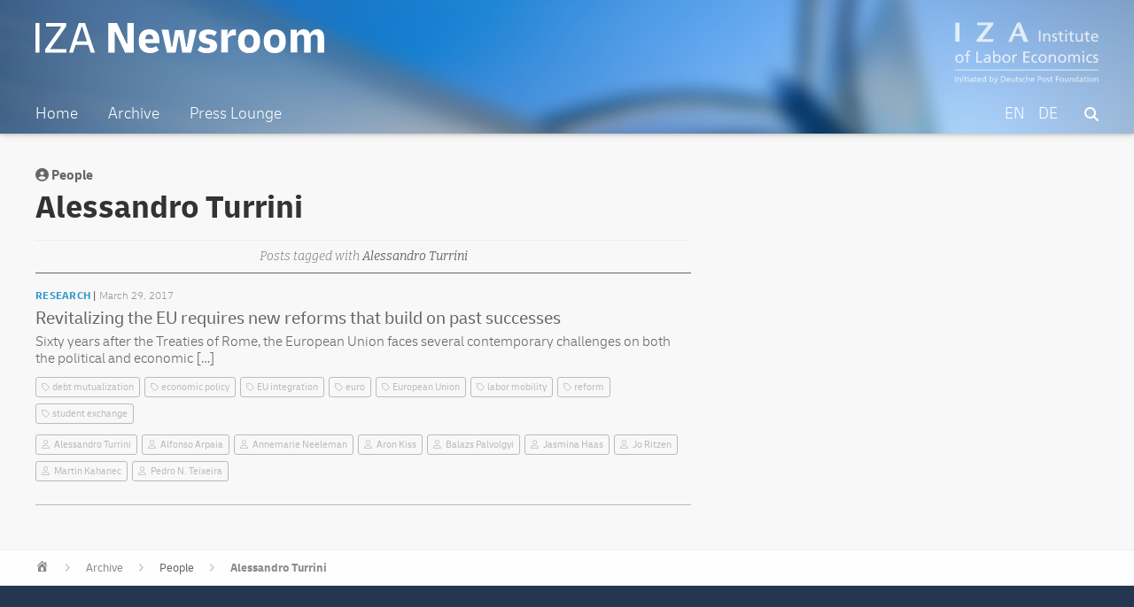

--- FILE ---
content_type: text/html; charset=UTF-8
request_url: https://newsroom.iza.org/en/archive/people/alessandro-turrini/
body_size: 5826
content:
<!DOCTYPE html>
<html lang="en-US">
<head >
<meta charset="UTF-8" />
		<meta name="robots" content="noodp,noydir" />
		<meta name="viewport" content="width=device-width, initial-scale=1" />
<title>Alessandro Turrini</title>
<link rel='dns-prefetch' href='//s.w.org' />
<link rel="canonical" href="https://newsroom.iza.org/en/archive/people/alessandro-turrini/" />
		<!-- This site uses the Google Analytics by ExactMetrics plugin v7.11.0 - Using Analytics tracking - https://www.exactmetrics.com/ -->
							<script
				src="//www.googletagmanager.com/gtag/js?id=G-J4G77819RF"  data-cfasync="false" data-wpfc-render="false" type="text/javascript" async></script>
			<script data-cfasync="false" data-wpfc-render="false" type="text/javascript">
				var em_version = '7.11.0';
				var em_track_user = true;
				var em_no_track_reason = '';
				
								var disableStrs = [
										'ga-disable-G-J4G77819RF',
														];

				/* Function to detect opted out users */
				function __gtagTrackerIsOptedOut() {
					for (var index = 0; index < disableStrs.length; index++) {
						if (document.cookie.indexOf(disableStrs[index] + '=true') > -1) {
							return true;
						}
					}

					return false;
				}

				/* Disable tracking if the opt-out cookie exists. */
				if (__gtagTrackerIsOptedOut()) {
					for (var index = 0; index < disableStrs.length; index++) {
						window[disableStrs[index]] = true;
					}
				}

				/* Opt-out function */
				function __gtagTrackerOptout() {
					for (var index = 0; index < disableStrs.length; index++) {
						document.cookie = disableStrs[index] + '=true; expires=Thu, 31 Dec 2099 23:59:59 UTC; path=/';
						window[disableStrs[index]] = true;
					}
				}

				if ('undefined' === typeof gaOptout) {
					function gaOptout() {
						__gtagTrackerOptout();
					}
				}
								window.dataLayer = window.dataLayer || [];

				window.ExactMetricsDualTracker = {
					helpers: {},
					trackers: {},
				};
				if (em_track_user) {
					function __gtagDataLayer() {
						dataLayer.push(arguments);
					}

					function __gtagTracker(type, name, parameters) {
						if (!parameters) {
							parameters = {};
						}

						if (parameters.send_to) {
							__gtagDataLayer.apply(null, arguments);
							return;
						}

						if (type === 'event') {
														parameters.send_to = exactmetrics_frontend.v4_id;
							var hookName = name;
							if (typeof parameters['event_category'] !== 'undefined') {
								hookName = parameters['event_category'] + ':' + name;
							}

							if (typeof ExactMetricsDualTracker.trackers[hookName] !== 'undefined') {
								ExactMetricsDualTracker.trackers[hookName](parameters);
							} else {
								__gtagDataLayer('event', name, parameters);
							}
							
													} else {
							__gtagDataLayer.apply(null, arguments);
						}
					}

					__gtagTracker('js', new Date());
					__gtagTracker('set', {
						'developer_id.dNDMyYj': true,
											});
										__gtagTracker('config', 'G-J4G77819RF', {"forceSSL":"true"} );
															window.gtag = __gtagTracker;										(function () {
						/* https://developers.google.com/analytics/devguides/collection/analyticsjs/ */
						/* ga and __gaTracker compatibility shim. */
						var noopfn = function () {
							return null;
						};
						var newtracker = function () {
							return new Tracker();
						};
						var Tracker = function () {
							return null;
						};
						var p = Tracker.prototype;
						p.get = noopfn;
						p.set = noopfn;
						p.send = function () {
							var args = Array.prototype.slice.call(arguments);
							args.unshift('send');
							__gaTracker.apply(null, args);
						};
						var __gaTracker = function () {
							var len = arguments.length;
							if (len === 0) {
								return;
							}
							var f = arguments[len - 1];
							if (typeof f !== 'object' || f === null || typeof f.hitCallback !== 'function') {
								if ('send' === arguments[0]) {
									var hitConverted, hitObject = false, action;
									if ('event' === arguments[1]) {
										if ('undefined' !== typeof arguments[3]) {
											hitObject = {
												'eventAction': arguments[3],
												'eventCategory': arguments[2],
												'eventLabel': arguments[4],
												'value': arguments[5] ? arguments[5] : 1,
											}
										}
									}
									if ('pageview' === arguments[1]) {
										if ('undefined' !== typeof arguments[2]) {
											hitObject = {
												'eventAction': 'page_view',
												'page_path': arguments[2],
											}
										}
									}
									if (typeof arguments[2] === 'object') {
										hitObject = arguments[2];
									}
									if (typeof arguments[5] === 'object') {
										Object.assign(hitObject, arguments[5]);
									}
									if ('undefined' !== typeof arguments[1].hitType) {
										hitObject = arguments[1];
										if ('pageview' === hitObject.hitType) {
											hitObject.eventAction = 'page_view';
										}
									}
									if (hitObject) {
										action = 'timing' === arguments[1].hitType ? 'timing_complete' : hitObject.eventAction;
										hitConverted = mapArgs(hitObject);
										__gtagTracker('event', action, hitConverted);
									}
								}
								return;
							}

							function mapArgs(args) {
								var arg, hit = {};
								var gaMap = {
									'eventCategory': 'event_category',
									'eventAction': 'event_action',
									'eventLabel': 'event_label',
									'eventValue': 'event_value',
									'nonInteraction': 'non_interaction',
									'timingCategory': 'event_category',
									'timingVar': 'name',
									'timingValue': 'value',
									'timingLabel': 'event_label',
									'page': 'page_path',
									'location': 'page_location',
									'title': 'page_title',
								};
								for (arg in args) {
																		if (!(!args.hasOwnProperty(arg) || !gaMap.hasOwnProperty(arg))) {
										hit[gaMap[arg]] = args[arg];
									} else {
										hit[arg] = args[arg];
									}
								}
								return hit;
							}

							try {
								f.hitCallback();
							} catch (ex) {
							}
						};
						__gaTracker.create = newtracker;
						__gaTracker.getByName = newtracker;
						__gaTracker.getAll = function () {
							return [];
						};
						__gaTracker.remove = noopfn;
						__gaTracker.loaded = true;
						window['__gaTracker'] = __gaTracker;
					})();
									} else {
										console.log("");
					(function () {
						function __gtagTracker() {
							return null;
						}

						window['__gtagTracker'] = __gtagTracker;
						window['gtag'] = __gtagTracker;
					})();
									}
			</script>
				<!-- / Google Analytics by ExactMetrics -->
				<script type="text/javascript">
			window._wpemojiSettings = {"baseUrl":"https:\/\/s.w.org\/images\/core\/emoji\/11\/72x72\/","ext":".png","svgUrl":"https:\/\/s.w.org\/images\/core\/emoji\/11\/svg\/","svgExt":".svg","source":{"concatemoji":"https:\/\/newsroom.iza.org\/wp-includes\/js\/wp-emoji-release.min.js?ver=4.9.24"}};
			!function(e,a,t){var n,r,o,i=a.createElement("canvas"),p=i.getContext&&i.getContext("2d");function s(e,t){var a=String.fromCharCode;p.clearRect(0,0,i.width,i.height),p.fillText(a.apply(this,e),0,0);e=i.toDataURL();return p.clearRect(0,0,i.width,i.height),p.fillText(a.apply(this,t),0,0),e===i.toDataURL()}function c(e){var t=a.createElement("script");t.src=e,t.defer=t.type="text/javascript",a.getElementsByTagName("head")[0].appendChild(t)}for(o=Array("flag","emoji"),t.supports={everything:!0,everythingExceptFlag:!0},r=0;r<o.length;r++)t.supports[o[r]]=function(e){if(!p||!p.fillText)return!1;switch(p.textBaseline="top",p.font="600 32px Arial",e){case"flag":return s([55356,56826,55356,56819],[55356,56826,8203,55356,56819])?!1:!s([55356,57332,56128,56423,56128,56418,56128,56421,56128,56430,56128,56423,56128,56447],[55356,57332,8203,56128,56423,8203,56128,56418,8203,56128,56421,8203,56128,56430,8203,56128,56423,8203,56128,56447]);case"emoji":return!s([55358,56760,9792,65039],[55358,56760,8203,9792,65039])}return!1}(o[r]),t.supports.everything=t.supports.everything&&t.supports[o[r]],"flag"!==o[r]&&(t.supports.everythingExceptFlag=t.supports.everythingExceptFlag&&t.supports[o[r]]);t.supports.everythingExceptFlag=t.supports.everythingExceptFlag&&!t.supports.flag,t.DOMReady=!1,t.readyCallback=function(){t.DOMReady=!0},t.supports.everything||(n=function(){t.readyCallback()},a.addEventListener?(a.addEventListener("DOMContentLoaded",n,!1),e.addEventListener("load",n,!1)):(e.attachEvent("onload",n),a.attachEvent("onreadystatechange",function(){"complete"===a.readyState&&t.readyCallback()})),(n=t.source||{}).concatemoji?c(n.concatemoji):n.wpemoji&&n.twemoji&&(c(n.twemoji),c(n.wpemoji)))}(window,document,window._wpemojiSettings);
		</script>
		<style type="text/css">
img.wp-smiley,
img.emoji {
	display: inline !important;
	border: none !important;
	box-shadow: none !important;
	height: 1em !important;
	width: 1em !important;
	margin: 0 .07em !important;
	vertical-align: -0.1em !important;
	background: none !important;
	padding: 0 !important;
}
</style>
<link rel='stylesheet' id='iza-newsroom-1-0-21-css'  href='https://newsroom.iza.org/wp-content/themes/wordpress-iza-v1.0.21/style.css?ver=1.0.21' type='text/css' media='all' />
<link rel='stylesheet' id='dashicons-css'  href='https://newsroom.iza.org/wp-includes/css/dashicons.min.css?ver=4.9.24' type='text/css' media='all' />
<script type='text/javascript' src='https://newsroom.iza.org/wp-content/plugins/google-analytics-dashboard-for-wp/assets/js/frontend-gtag.min.js?ver=7.11.0'></script>
<script data-cfasync="false" data-wpfc-render="false" type="text/javascript" id='exactmetrics-frontend-script-js-extra'>/* <![CDATA[ */
var exactmetrics_frontend = {"js_events_tracking":"true","download_extensions":"zip,mp3,mpeg,pdf,docx,pptx,xlsx,rar","inbound_paths":"[{\"path\":\"\\\/go\\\/\",\"label\":\"affiliate\"},{\"path\":\"\\\/recommend\\\/\",\"label\":\"affiliate\"}]","home_url":"https:\/\/newsroom.iza.org\/en","hash_tracking":"false","ua":"","v4_id":"G-J4G77819RF"};/* ]]> */
</script>
<script type='text/javascript' src='https://newsroom.iza.org/wp-includes/js/jquery/jquery.js?ver=1.12.4'></script>
<script type='text/javascript' src='https://newsroom.iza.org/wp-includes/js/jquery/jquery-migrate.min.js?ver=1.4.1'></script>
<!--[if lt IE 9]>
<script type='text/javascript' src='https://newsroom.iza.org/wp-content/themes/genesis/lib/js/html5shiv.min.js?ver=3.7.3'></script>
<![endif]-->
<link rel='https://api.w.org/' href='https://newsroom.iza.org/en/wp-json/' />
<link rel="EditURI" type="application/rsd+xml" title="RSD" href="https://newsroom.iza.org/xmlrpc.php?rsd" />
<style type="text/css">
.qtranxs_flag_en {background-image: url(https://newsroom.iza.org/wp-content/plugins/qtranslate-xt-3.9.1/flags/gb.png); background-repeat: no-repeat;}
.qtranxs_flag_de {background-image: url(https://newsroom.iza.org/wp-content/plugins/qtranslate-xt-3.9.1/flags/de.png); background-repeat: no-repeat;}
</style>
<link hreflang="en" href="https://newsroom.iza.org/en/archive/people/alessandro-turrini/" rel="alternate" />
<link hreflang="de" href="https://newsroom.iza.org/de/archive/people/alessandro-turrini/" rel="alternate" />
<link hreflang="x-default" href="https://newsroom.iza.org/en/archive/people/alessandro-turrini/" rel="alternate" />
<meta name="generator" content="qTranslate-XT 3.9.1" />
<link rel="icon" href="https://newsroom.iza.org/wp-content/themes/wordpress-iza-v1.0.21/assets/favicon.ico" />
<link rel="pingback" href="https://newsroom.iza.org/xmlrpc.php" />
		<style type="text/css">.recentcomments a{display:inline !important;padding:0 !important;margin:0 !important;}</style>
		<link rel="preconnect" href="https://fonts.googleapis.com">
<link rel="preconnect" href="https://fonts.gstatic.com" crossorigin>
<link href="https://fonts.googleapis.com/css2?family=Bitter:ital,wght@0,100;0,200;0,300;0,400;0,500;0,600;0,900;1,100;1,200;1,300;1,400;1,500;1,600;1,900&display=swap" rel="stylesheet">
<script src="https://kit.fontawesome.com/eee0939126.js" crossorigin="anonymous"></script>
</head>
<body class="archive tax-people term-alessandro-turrini term-3123 header-full-width content-sidebar" itemscope itemtype="https://schema.org/WebPage"><div class="site-container"><ul class="genesis-skip-link"><li><a href="#genesis-nav-primary" class="screen-reader-shortcut"> Skip to primary navigation</a></li><li><a href="#genesis-content" class="screen-reader-shortcut"> Skip to content</a></li><li><a href="#genesis-sidebar-primary" class="screen-reader-shortcut"> Skip to primary sidebar</a></li></ul><header class="site-header" itemscope itemtype="https://schema.org/WPHeader"><div class="wrap"><div class="title-area"><p class="site-title" itemprop="headline"><a href="https://newsroom.iza.org/en/">IZA Newsroom</a></p><p class="site-description" itemprop="description"><a href="https://iza.org">IZA – Institute of Labor Economics</p></a></div><nav class="nav-primary" aria-label="Main" itemscope itemtype="https://schema.org/SiteNavigationElement" id="genesis-nav-primary"><div class="wrap"><ul id="menu-main" class="menu genesis-nav-menu menu-primary js-superfish"><li id="menu-item-6139" class="menu-item menu-item-type-post_type menu-item-object-page menu-item-home menu-item-6139"><a href="https://newsroom.iza.org/en/" itemprop="url"><span itemprop="name">Home</span></a></li>
<li id="menu-item-2626" class="menu-item menu-item-type-post_type menu-item-object-page menu-item-2626"><a href="https://newsroom.iza.org/en/archive/" itemprop="url"><span itemprop="name">Archive</span></a></li>
<li id="menu-item-2627" class="menu-item menu-item-type-post_type menu-item-object-page menu-item-2627"><a href="https://newsroom.iza.org/en/press/" itemprop="url"><span itemprop="name">Press Lounge</span></a></li>
<li id="menu-item-2628" class="searchicon menu-item menu-item-type-post_type menu-item-object-page menu-item-2628"><a href="https://newsroom.iza.org/en/search/" itemprop="url"><span itemprop="name"><i class="fas fa-search"></i></span></a></li>
<li id="menu-item-2623" class="right leftpadding language menu-item menu-item-type-custom menu-item-object-custom menu-item-2623"><a href="https://newsroom.iza.org/de/archive/people/alessandro-turrini/" itemprop="url"><span itemprop="name">DE</span></a></li>
<li id="menu-item-2624" class="right leftpadding language menu-item menu-item-type-custom menu-item-object-custom current-menu-item menu-item-2624"><a href="https://newsroom.iza.org/en/archive/people/alessandro-turrini/" itemprop="url"><span itemprop="name">EN</span></a></li>
</ul></div></nav></div></header><div class="site-inner"><div class="content-sidebar-wrap"><main class="content" id="genesis-content">		<span class="archive-people-meta"><i class="fas fa-user-circle"></i> People</span>	<h1 class="archive-meta">Alessandro Turrini</h1>
	<div class="post-archive-list-headline">				<h3>Posts tagged with <span class="fouritalic">Alessandro Turrini</span></h3>		</div>
			<div class="post-archive-item"><div class="post-archive-text"><span class="post-archive-category">Research</span><p class="postdate">March 29, 2017</p></div><h3 class="post-archive"><a href="https://newsroom.iza.org/en/archive/research/revitalizing-the-eu-requires-new-reforms-that-build-on-past-successes/">Revitalizing the EU requires new reforms that build on past successes</a></h3><p>Sixty years after the Treaties of Rome, the European Union faces several contemporary challenges on both the political and economic [&hellip;]</p>
<p></p>				<div class="archive-tagbox">						<ul><li><a href="https://newsroom.iza.org/en/archive/tag/debt-mutualization/" rel="tag">debt mutualization</a></li><li><a href="https://newsroom.iza.org/en/archive/tag/economic-policy/" rel="tag">economic policy</a></li><li><a href="https://newsroom.iza.org/en/archive/tag/eu-integration/" rel="tag">EU integration</a></li><li><a href="https://newsroom.iza.org/en/archive/tag/euro/" rel="tag">euro</a></li><li><a href="https://newsroom.iza.org/en/archive/tag/european-union/" rel="tag">European Union</a></li><li><a href="https://newsroom.iza.org/en/archive/tag/labor-mobility/" rel="tag">labor mobility</a></li><li><a href="https://newsroom.iza.org/en/archive/tag/reform/" rel="tag">reform</a></li><li><a href="https://newsroom.iza.org/en/archive/tag/student-exchange/" rel="tag">student exchange</a></li>						</ul>
					<ul><li id="people"><a href="https://newsroom.iza.org/en/archive/people/alessandro-turrini/">Alessandro Turrini</a></li><li id="people"><a href="https://newsroom.iza.org/en/archive/people/alfonso-arpaia/">Alfonso Arpaia</a></li><li id="people"><a href="https://newsroom.iza.org/en/archive/people/annemarie-neeleman/">Annemarie Neeleman</a></li><li id="people"><a href="https://newsroom.iza.org/en/archive/people/aron-kiss/">Aron Kiss</a></li><li id="people"><a href="https://newsroom.iza.org/en/archive/people/balazs-palvolgyi/">Balazs Palvolgyi</a></li><li id="people"><a href="https://newsroom.iza.org/en/archive/people/jasmina-haas/">Jasmina Haas</a></li><li id="people"><a href="https://newsroom.iza.org/en/archive/people/jo-ritzen/">Jo Ritzen</a></li><li id="people"><a href="https://newsroom.iza.org/en/archive/people/martin-kahanec/">Martin Kahanec</a></li><li id="people"><a href="https://newsroom.iza.org/en/archive/people/pedro-n-teixeira/">Pedro N. Teixeira</a></li>					</ul>					
				</div>
			</div>
			</main><aside class="sidebar sidebar-primary widget-area" role="complementary" aria-label="Primary Sidebar" itemscope itemtype="https://schema.org/WPSideBar" id="genesis-sidebar-primary"><h2 class="genesis-sidebar-title screen-reader-text">Primary Sidebar</h2></aside></div></div>	<div class="breadcrumbs-container">
		<ul class="breadcrumbs" id="breadcrumbs">
			<li class="item-home"><a class="bread-link bread-home" href="https://newsroom.iza.org/en" title="Home"></a></li>
			<li class="separator separator-home">  </li>
			<li class="item-cat"><a href="https://newsroom.iza.org/archive/">Archive</a></li>
			<li class="separator">  </li>
			<li class="item-cat">People</li>
			<li class="separator">  </li>
			<li class="item-cat"><strong class="bread-current"><a href="https://newsroom.iza.org/archive/people/alessandro-turrini">Alessandro Turrini</a></strong></li>				
		</ul>
	</div>
<footer class="site-footer" itemscope itemtype="https://schema.org/WPFooter"><div class="wrap"><p><span class="left">&#x000A9;&nbsp;2013&#x02013;2026 Deutsche Post STIFTUNG</span><span class="middle"><a href="https://iza.org/imprint/">Imprint</a><span class="opacity50" style="margin:0 10px;"> | </span><a href="https://iza.org/privacy-policy/">Privacy Policy</a></span><span class="right-logo"><a href="https://iza.org/">IZA</a></span</p></div></footer></div><script type='text/javascript' src='https://newsroom.iza.org/wp-includes/js/hoverIntent.min.js?ver=1.8.1'></script>
<script type='text/javascript' src='https://newsroom.iza.org/wp-content/themes/genesis/lib/js/menu/superfish.min.js?ver=1.7.5'></script>
<script type='text/javascript' src='https://newsroom.iza.org/wp-content/themes/genesis/lib/js/menu/superfish.args.min.js?ver=2.6.1'></script>
<script type='text/javascript' src='https://newsroom.iza.org/wp-content/themes/genesis/lib/js/skip-links.min.js?ver=2.6.1'></script>
<script type='text/javascript'>
/* <![CDATA[ */
var genesis_responsive_menu = {"mainMenu":"Menu","menuIconClass":"dashicons-before dashicons-menu","subMenu":"Submenu","subMenuIconsClass":"dashicons-before dashicons-arrow-down-alt2","menuClasses":{"combine":[".nav-primary",".nav-header"],"others":[]}};
/* ]]> */
</script>
<script type='text/javascript' src='https://newsroom.iza.org/wp-content/themes/wordpress-iza-v1.0.21/js/responsive-menus.min.js?ver=1.0.21'></script>
<script type='text/javascript' src='https://newsroom.iza.org/wp-includes/js/wp-embed.min.js?ver=4.9.24'></script>
</body></html>


--- FILE ---
content_type: text/css
request_url: https://newsroom.iza.org/wp-content/themes/wordpress-iza-v1.0.21/style.css?ver=1.0.21
body_size: 17048
content:
/*
	Theme Name: IZA Newsroom
	Description: Genesis Child Theme for the IZA Newsroom
	Author: Lars Meierwisch <meierwisch@iza.org>
	Author URI: https://lars.fm
	Version: 1.0.21

	Template: genesis
	Text Domain: IZA Newsroom
*/


/* # Table of Contents
- HTML5 Reset
	- Baseline Normalize
	- Box Sizing
	- Float Clearing
- Defaults
	- Typographical Elements
	- Headings
	- Objects
	- Gallery
	- Forms
	- Tables
	- Screen Reader Text
- Structure and Layout
	- Site Containers
	- Column Widths and Positions
	- Column Classes
- Common Classes
	- Avatar
	- Genesis
	- Search Form
	- Titles
	- WordPress
- Widgets
	- Featured Content
- Plugins
	- Genesis eNews Extended
	- Jetpack
- Skip Links
- Site Header
	- Title Area
	- Widget Area
- Site Navigation
	- Accessible Menu
	- Site Header Navigation
	- After Header Navigation
	- Footer Navigation
- Content Area
	- Entries
	- Entry Meta
	- Pagination
	- Comments
- Blog
- Sidebars
- Footer Widgets
- Site Footer
- Media Queries
	- Max-width: 1340px
	- Max-width: 1200px
	- Max-width: 1023px
	- Max-width: 860px
- Print Styles
*/


/* # HTML5 Reset
---------------------------------------------------------------------------------------------------- */

/* ## Baseline Normalize
--------------------------------------------- */
/* normalize.css v4.1.1 | MIT License | http://necolas.github.io/normalize.css/ */

html{font-family:sans-serif;-ms-text-size-adjust:100%;-webkit-text-size-adjust:100%}body{margin:0}article,aside,details,figcaption,figure,footer,header,main,menu,nav,section,summary{display:block}audio,canvas,progress,video{display:inline-block}audio:not([controls]){display:none;height:0}progress{vertical-align:baseline}template,[hidden]{display:none}a{background-color:transparent;-webkit-text-decoration-skip:objects}a:active,a:hover{outline:0}abbr[title]{border-bottom:none;text-decoration:underline;text-decoration:underline dotted}b,strong{font-weight:inherit}b,strong{font-weight:bolder}dfn{font-style:italic}h1{font-size:2em;margin:0.67em 0}mark{background-color:#ff0;color:#000}small{font-size:80%}sub,sup{font-size:75%;line-height:0;position:relative;vertical-align:baseline}sub{bottom:-0.25em}sup{top:-0.5em}img{border-style:none}svg:not(:root){overflow:hidden}code,kbd,pre,samp{font-family:monospace, monospace;font-size:1em}figure{margin:1em 40px}hr{box-sizing:content-box;height:0;overflow:visible}button,input,optgroup,select,textarea{font:inherit;margin:0}optgroup{font-weight:bold}button,input{overflow:visible}button,select{text-transform:none}button,html [type="button"],[type="reset"],[type="submit"]{-webkit-appearance:button}button::-moz-focus-inner,[type="button"]::-moz-focus-inner,[type="reset"]::-moz-focus-inner,[type="submit"]::-moz-focus-inner{border-style:none;padding:0}button:-moz-focusring,[type="button"]:-moz-focusring,[type="reset"]:-moz-focusring,[type="submit"]:-moz-focusring{outline:1px dotted ButtonText}fieldset{border:1px solid #c0c0c0;margin:0 2px;padding:0.35em 0.625em 0.75em}legend{box-sizing:border-box;color:inherit;display:table;max-width:100%;padding:0;white-space:normal}textarea{overflow:auto}[type="checkbox"],[type="radio"]{box-sizing:border-box;padding:0}[type="number"]::-webkit-inner-spin-button,[type="number"]::-webkit-outer-spin-button{height:auto}[type="search"]{-webkit-appearance:textfield;outline-offset:-2px}[type="search"]::-webkit-search-cancel-button,[type="search"]::-webkit-search-decoration{-webkit-appearance:none}::-webkit-input-placeholder{color:inherit;opacity:1}::-webkit-file-upload-button{-webkit-appearance:button;font:inherit}

/* ## Box Sizing
--------------------------------------------- */

html,
input[type="search"] {
	-webkit-box-sizing: border-box;
	-moz-box-sizing:    border-box;
	box-sizing:         border-box;
}

*,
*::before,
*::after {
	box-sizing: inherit;
}


/* ## Float Clearing
--------------------------------------------- */

.author-box::before,
.clearfix::before,
.entry::before,
.entry-content::before,
.footer-widgets::before,
.nav-primary::before,
.nav-secondary::before,
.pagination::before,
.site-container::before,
.site-footer::before,
.site-header::before,
.site-inner::before,
.widget::before,
.wrap::before {
	content: " ";
	display: table;
}

.author-box::after,
.clearfix::after,
.entry::after,
.entry-content::after,
.footer-widgets::after,
.nav-primary::after,
.nav-secondary::after,
.pagination::after,
.site-container::after,
.site-footer::after,
.site-header::after,
.site-inner::after,
.widget::after,
.wrap::after {
	clear: both;
	content: " ";
	display: table;
}


/* # Defaults
---------------------------------------------------------------------------------------------------- */

/* ## Typographical Elements
--------------------------------------------- */

html {
	font-size: 62.5%; /* 10px browser default */
}

/* Chrome fix */
body > div {
	font-size: 20px;
	font-size: 2rem;
}

body {
	background-color: #f8f8f8;
	color: #333;
	font-family: 'Delivery', sans-serif;
	font-size: 20px;
	font-size: 2rem;
	-webkit-font-smoothing: antialiased;
	font-weight: 300;
	line-height: 1.625;
	margin: 0;
}

body:after {
  content: url('./assets/twitter_3.svg') url('./assets/linkedin_3.svg') url('./assets/mail_3.svg') url('./assets/link_3.svg');
  display: none;
}

/* ## Frutiger (IZA Repository)
--------------------------------------------- */
@font-face {
    font-family: "Frutiger";
    font-weight: 300;
    src:url("//static.iza.org/fonts/frutiger-light.eot?#iefix");
    src:url("//static.iza.org/fonts/frutiger-light.eot?#iefix") format("eot"),
		url("//static.iza.org/fonts/frutiger-light.woff2") format("woff2"),
		url("//static.iza.org/fonts/frutiger-light.woff") format("woff"),
		url("//static.iza.org/fonts/frutiger-light.ttf") format("truetype");
}

@font-face {
    font-family: "Frutiger";
    font-weight: 300;
    font-style:  italic;
    src:url("//static.iza.org/fonts/frutiger-light-italic.eot?#iefix");
    src:url("//static.iza.org/fonts/frutiger-light-italic.eot?#iefix") format("eot"),
		url("//static.iza.org/fonts/frutiger-light-italic.woff2") format("woff2"),
		url("//static.iza.org/fonts/frutiger-light-italic.woff") format("woff"),
		url("//static.iza.org/fonts/frutiger-light-italic.ttf") format("truetype");
}

@font-face {
    font-family: "Frutiger";
    font-weight: 400;
    src:url("//static.iza.org/fonts/frutiger-regular.eot?#iefix");
    src:url("//static.iza.org/fonts/frutiger-regular.eot?#iefix") format("eot"),
		url("//static.iza.org/fonts/frutiger-regular.woff2") format("woff2"),
		url("//static.iza.org/fonts/frutiger-regular.woff") format("woff"),
		url("//static.iza.org/fonts/frutiger-regular.ttf") format("truetype");
}

@font-face {
    font-family: "Frutiger";
    font-weight: 400;
    font-style:  italic;
    src:url("//static.iza.org/fonts/frutiger-italic.eot?#iefix");
    src:url("//static.iza.org/fonts/frutiger-italic.eot?#iefix") format("eot"),
		url("//static.iza.org/fonts/frutiger-italic.woff2") format("woff2"),
		url("//static.iza.org/fonts/frutiger-italic.woff") format("woff"),
		url("//static.iza.org/fonts/frutiger-italic.ttf") format("truetype");
}

@font-face {
    font-family: "Frutiger";
    font-weight: 700;
    src:url("//static.iza.org/fonts/frutiger-bold.eot?#iefix");
    src:url("//static.iza.org/fonts/frutiger-bold.eot?#iefix") format("eot"),
		url("//static.iza.org/fonts/frutiger-bold.woff2") format("woff2"),
		url("//static.iza.org/fonts/frutiger-bold.woff") format("woff"),
		url("//static.iza.org/fonts/frutiger-bold.ttf") format("truetype");
}

@font-face {
    font-family: "Frutiger";
    font-weight: 700;
    font-style:  italic;
    src:url("//static.iza.org/fonts/frutiger-bold-italic.eot?#iefix");
    src:url("//static.iza.org/fonts/frutiger-bold-italic.eot?#iefix") format("eot"),
		url("//static.iza.org/fonts/frutiger-bold-italic.woff2") format("woff2"),
		url("//static.iza.org/fonts/frutiger-bold-italic.woff") format("woff"),
		url("//static.iza.org/fonts/frutiger-bold-italic.ttf") format("truetype");
}

/* ## Merriweather (IZA Repository)
--------------------------------------------- */
@font-face {
	font-family: "Merriweather";
	font-weight: 300;
	src:url("//static.iza.org/fonts/merriweather-light.eot?#iefix");
	src:url("//static.iza.org/fonts/merriweather-light.eot?#iefix") format("eot"),
		url("//static.iza.org/fonts/merriweather-light.woff2") format("woff2"),
		url("//static.iza.org/fonts/merriweather-light.woff") format("woff"),
		url("//static.iza.org/fonts/merriweather-light.ttf") format("truetype");
}

@font-face {
	font-family: "Merriweather";
	font-weight: 300;
	font-style:  italic;
	src:url("//static.iza.org/fonts/merriweather-light-italic.eot?#iefix");
	src:url("//static.iza.org/fonts/merriweather-light-italic.eot?#iefix") format("eot"),
		url("//static.iza.org/fonts/merriweather-light-italic.woff2") format("woff2"),
		url("//static.iza.org/fonts/merriweather-light-italic.woff") format("woff"),
		url("//static.iza.org/fonts/merriweather-light-italic.ttf") format("truetype");
}

@font-face {
	font-family: "Merriweather";
	font-weight: 400;
	src:url("//static.iza.org/fonts/merriweather-regular.eot?#iefix");
	src:url("//static.iza.org/fonts/merriweather-regular.eot?#iefix") format("eot"),
		url("//static.iza.org/fonts/merriweather-regular.woff2") format("woff2"),
		url("//static.iza.org/fonts/merriweather-regular.woff") format("woff"),
		url("//static.iza.org/fonts/merriweather-regular.ttf") format("truetype");
}

@font-face {
	font-family: "Merriweather";
	font-weight: 400;
	font-style:  italic;
	src:url("//static.iza.org/fonts/merriweather-italic.eot?#iefix");
	src:url("//static.iza.org/fonts/merriweather-italic.eot?#iefix") format("eot"),
		url("//static.iza.org/fonts/merriweather-italic.woff2") format("woff2"),
		url("//static.iza.org/fonts/merriweather-italic.woff") format("woff"),
		url("//static.iza.org/fonts/merriweather-italic.ttf") format("truetype");
}


@font-face {
	font-family: "Merriweather";
	font-weight: 700;
	src:url("//static.iza.org/fonts/merriweather-bold.eot?#iefix");
	src:url("//static.iza.org/fonts/merriweather-bold.eot?#iefix") format("eot"),
		url("//static.iza.org/fonts/merriweather-bold.woff2") format("woff2"),
		url("//static.iza.org/fonts/merriweather-bold.woff") format("woff"),
		url("//static.iza.org/fonts/merriweather-bold.ttf") format("truetype");
}

@font-face {
	font-family: "Merriweather";
	font-weight: 700;
	font-style:  italic;
	src:url("//static.iza.org/fonts/merriweather-bold-italic.eot?#iefix");
	src:url("//static.iza.org/fonts/merriweather-bold-italic.eot?#iefix") format("eot"),
		url("//static.iza.org/fonts/merriweather-bold-italic.woff2") format("woff2"),
		url("//static.iza.org/fonts/merriweather-bold-italic.woff") format("woff"),
		url("//static.iza.org/fonts/merriweather-bold-italic.ttf") format("truetype");
}

/* ## Delivery (IZA Repository)
--------------------------------------------- */
@font-face{
    font-family: "Delivery";
    font-weight: 300;
    src:url("//static.iza.org/fonts/delivery-light.eot?#iefix");
    src:url("//static.iza.org/fonts/delivery-light.eot?#iefix") format("eot"),
	    url("//static.iza.org/fonts/delivery-light.woff2") format("woff2"),
	    url("//static.iza.org/fonts/delivery-light.woff") format("woff");
}

@font-face{
    font-family: "Delivery";
    font-weight: 400;
    src:url("//static.iza.org/fonts/delivery-regular.eot?#iefix");
    src:url("//static.iza.org/fonts/delivery-regular.eot?#iefix") format("eot"),
	    url("//static.iza.org/fonts/delivery-regular.woff2") format("woff2"),
	    url("//static.iza.org/fonts/delivery-regular.woff") format("woff");
}

@font-face{
    font-family: "Delivery";
    font-weight: 600;
    src:url("//static.iza.org/fonts/delivery-bold.eot?#iefix");
    src:url("//static.iza.org/fonts/delivery-bold.eot?#iefix") format("eot"),
	    url("//static.iza.org/fonts/delivery-bold.woff2") format("woff2"),
	    url("//static.iza.org/fonts/delivery-bold.woff") format("woff");
}

@font-face{
    font-family: "Delivery";
    font-weight: 300;
    font-style: italic;
    src:url("//static.iza.org/fonts/delivery-light-italic.eot?#iefix");
    src:url("//static.iza.org/fonts/delivery-light-italic.eot?#iefix") format("eot"),
	    url("//static.iza.org/fonts/delivery-light-italic.woff2") format("woff2"),
	    url("//static.iza.org/fonts/delivery-light-italic.woff") format("woff");
}

@font-face{
    font-family: "Delivery";
    font-weight: 400;
    font-style: italic;
    src:url("//static.iza.org/fonts/delivery-italic.eot?#iefix");
    src:url("//static.iza.org/fonts/delivery-italic.eot?#iefix") format("eot"),
	    url("//static.iza.org/fonts/delivery-italic.woff2") format("woff2"),
	    url("//static.iza.org/fonts/delivery-italic.woff") format("woff");
}

@font-face{
    font-family: "Delivery";
    font-weight: 600;
    font-style: italic;
    src:url("//static.iza.org/fonts/delivery-bold-italic.eot?#iefix");
    src:url("//static.iza.org/fonts/delivery-bold-italic.eot?#iefix") format("eot"),
	    url("//static.iza.org/fonts/delivery-bold-italic.woff2") format("woff2"),
	    url("//static.iza.org/fonts/delivery-bold-italic.woff") format("woff");
}

a,
button,
input:focus,
input[type="button"],
input[type="reset"],
input[type="submit"],
textarea:focus,
.button,
.gallery img {
	-webkit-transition: all 0.1s ease-in-out;
	-moz-transition:    all 0.1s ease-in-out;
	-ms-transition:     all 0.1s ease-in-out;
	-o-transition:      all 0.1s ease-in-out;
	transition:         all 0.1s ease-in-out;
}

a {
	color: #3399cc;
	text-decoration: none;
	outline: 0 !important;
}

a:focus,
a:hover {
	color: #000;
	text-decoration: none;
}

p {
	margin: 0 0 28px;
	padding: 0;
}

ol,
ul {
	margin: 0;
	padding: 0;
}

li {
	list-style-type: none;
}

hr {
	border: 0;
	border-collapse: collapse;
	border-top: 1px solid #eee;
	clear: both;
	margin: 1em 0;
}

b,
strong {
	font-weight: 700;
}

cite
em,
i {
	font-style: italic;
}

mark {
	background: #ddd;
	color: #000;
}

blockquote {
	margin: 0 0 10px 0;
	padding: 10px 0 5px 15px;
	border-left: 5px solid #eee;
	font-weight: 400;
	font-style: italic;
	line-height: 1.5;
	color: #666;
}

/*
blockquote::before {
	content: "\201D";
	display: block;
	color: #ccc;
	font-size: 80px;
	font-size: 8rem;
	height: 0;
	left: -35px;
	position: relative;
	top: -32px;
	z-index: -1;
}

blockquote::after {
	content: "\201C";
	display: block;
	color: #ccc;
	font-size: 80px;
	font-size: 8rem;
	height: 0;
	float: right;
	position: relative;
	top: -90px;
	z-index: -1;
}
*/

::selection {
	background: #3399cc;
	color: #fff;
}

::-moz-selection {
	background: #3399cc;
	color: #fff;
}

/* ## Headings
--------------------------------------------- */

h1,
h2,
h3,
h4,
h5,
h6 {
	font-family: 'Delivery', sans-serif;
	font-weight: 600;
	line-height: 1.2;
	margin: 0 0 10px;
}

h1 {
	font-size: 36px;
	font-size: 3.6rem;
	margin: 0;
}

h2 {
	font-size: 30px;
	font-size: 3rem;
}

h3 {
	font-size: 24px;
	font-size: 2.4rem;
	font-weight: 400;
	color: #3399cc;
}

h4 {
	font-size: 20px;
	font-size: 2rem;
}

h5 {
	font-size: 18px;
	font-size: 1.8rem;
}

h6 {
	font-size: 16px;
	font-size: 1.6rem;
}

span.sixhundred {
	font-weight: 700;
}

span.threehundred {
	font-weight: 300;
}

span.fouritalic {
	font-weight: 400;
	font-style: italic;
}

/* ## Objects
--------------------------------------------- */

embed,
iframe,
img,
object,
video,
.wp-caption {
	max-width: 100%;
}

img {
	height: auto;
}

figure {
	margin: 0;
}

/* ## Gallery
--------------------------------------------- */

.gallery {
	overflow: hidden;
}

.gallery-item {
	float: left;
	margin: 0 0 15px;
	text-align: center;
}

.gallery-columns-1 .gallery-item {
	width: 100%;
}

.gallery-columns-2 .gallery-item {
	width: 50%;
}

.gallery-columns-3 .gallery-item {
	width: 33%;
}

.gallery-columns-4 .gallery-item {
	width: 25%;
}

.gallery-columns-5 .gallery-item {
	width: 20%;
}

.gallery-columns-6 .gallery-item {
	width: 16.6666%;
}

.gallery-columns-7 .gallery-item {
	width: 14.2857%;
}

.gallery-columns-8 .gallery-item {
	width: 12.5%;
}

.gallery-columns-9 .gallery-item {
	width: 11.1111%;
}

.gallery-columns-2 .gallery-item:nth-child(2n+1),
.gallery-columns-3 .gallery-item:nth-child(3n+1),
.gallery-columns-4 .gallery-item:nth-child(4n+1),
.gallery-columns-5 .gallery-item:nth-child(5n+1),
.gallery-columns-6 .gallery-item:nth-child(6n+1),
.gallery-columns-7 .gallery-item:nth-child(7n+1),
.gallery-columns-8 .gallery-item:nth-child(8n+1),
.gallery-columns-9 .gallery-item:nth-child(9n+1) {
	clear: left;
}

.gallery img {
	height: auto;
	padding: 0;
	width: 95%;
	-webkit-transition: all 0.2s ease-in-out;
	-moz-transition:    all 0.2s ease-in-out;
	-ms-transition:     all 0.2s ease-in-out;
	-o-transition:      all 0.2s ease-in-out;
	transition:         all 0.2s ease-in-out;
}

.gallery img:active {
	position: relative;
	top: 1px;
}

.gallery img:focus,
.gallery img:hover {
	box-shadow: 0 7px 14px rgba(0,0,0,0.25), 0 5px 5px rgba(0,0,0,0.22);
	outline: 0;
}

.gallery img:focus,
.gallery img:active,
.gallery img:visited,
.entry-content img:focus,
.entry-content img:active,
.entry-content img:visited {
	outline: 0;
}

.entry-content img {
	outline: 0;
	background: none;
	border: 1px solid #ddd;
	border-radius: 5px;
}

.entry-content img:hover {
}

.entry-content img a:hover {
	border: none;
}

.entry-image {
	display: block;
	position: relative;
	margin-left: -25px;
	margin-right: -25px;
}

.entry-image img {
	margin-top: 10px;
	box-shadow: 0 7px 14px rgba(0,0,0,0.25), 0 5px 5px rgba(0,0,0,0.22);
	border-radius: 3px;
	opacity: 0.9;
	-webkit-transition: all 0.2s ease-in-out;
	-moz-transition:    all 0.2s ease-in-out;
	-ms-transition:     all 0.2s ease-in-out;
	-o-transition:      all 0.2s ease-in-out;
	transition:         all 0.2s ease-in-out;
	-moz-user-select: 	none;
	-webkit-user-select:none;
	-ms-user-select: 	none;
}

.entry-image figure img {
	border: 1px solid black;
}

.entry-image:hover img {
	filter: alpha(opacity=100);
	box-shadow: 0 14px 28px rgba(0,0,0,0.25), 0 10px 10px rgba(0,0,0,0.22);
	opacity: 1;
	zoom: 1;
}

.copyright {
	bottom: 0;
	color: #fff;
	display: block;
	font-size: 10px;
	float: right;
	filter: alpha(opacity=0);
	opacity: 0;
	position: absolute;
	padding: 20px;
	right: 0;
	text-shadow: 0px 2px 3px rgba(150, 150, 150, 0.5);
	-webkit-backface-visibility: hidden;
	-webkit-transition: opacity 0.2s ease-in-out;
	-moz-transition:    opacity 0.2s ease-in-out;
	-ms-transition:     opacity 0.2s ease-in-out;
	-o-transition:      opacity 0.2s ease-in-out;
	transition:         opacity 0.2s ease-in-out;
	-moz-user-select: 	none;
	-webkit-user-select:none;
	-ms-user-select: 	none;
	z-index: 1000;
}

.entry-image:hover .copyright {
	filter: alpha(opacity=80);
	opacity: 0.8;
	-webkit-backface-visibility: hidden;
}


/* ## Forms
--------------------------------------------- */

input,
select,
textarea {
	background: none;
	border: 1px solid #ccc;
	color: #fff;
	font-size: 18px;
	font-size: 1.8rem;
	font-weight: 300;
	padding: 2px 5px;
	width: 100%;
}

input:focus,
textarea:focus {
	border: 1px solid #fff;
	outline: 0;
}

input[type="checkbox"],
input[type="image"],
input[type="radio"] {
	width: auto;
}

::-moz-placeholder {
	color: #bbb;
	opacity: 1;
}

::-webkit-input-placeholder {
	color: #bbb;
}

button,
input[type="button"],
input[type="reset"],
input[type="submit"],
.button {
	background-color: #333;
	border: 0;
	color: #fff;
	cursor: pointer;
	font-size: 16px;
	font-size: 1.6rem;
	font-weight: 700;
	padding: 16px 24px;
	text-decoration: none;
	white-space: normal;
	width: auto;
}

button:focus,
button:hover,
input[type="button"]:focus,
input[type="button"]:hover,
input[type="reset"]:focus,
input[type="reset"]:hover,
input[type="submit"]:focus,
input[type="submit"]:hover,
.button:focus,
.button:hover {
	background-color: #c3251d;
	color: #fff;
}

.entry-content .button:focus,
.entry-content .button:hover {
	color: #fff;
}

.button {
	display: inline-block;
}

a.button.small,
button.small,
input[type="button"].small,
input[type="reset"].small,
input[type="submit"].small {
	padding: 8px 16px;
}

.site-container button:disabled,
.site-container button:disabled:hover,
.site-container input:disabled,
.site-container input:disabled:hover,
.site-container input[type="button"]:disabled,
.site-container input[type="button"]:disabled:hover,
.site-container input[type="reset"]:disabled,
.site-container input[type="reset"]:disabled:hover,
.site-container input[type="submit"]:disabled,
.site-container input[type="submit"]:disabled:hover {
	background-color: #eee;
	border-width: 0;
	color: #777;
	cursor: not-allowed;
}

input[type="search"]::-webkit-search-cancel-button,
input[type="search"]::-webkit-search-results-button {
	display: none;
}

/* ## Tables
--------------------------------------------- */

table {
	border-collapse: collapse;
	border-spacing: 0;
	line-height: 2;
	margin-bottom: 40px;
	width: 100%;
	word-break: break-all;
}

tbody {
	border-bottom: 1px solid #eee;
}

td,
th {
	text-align: left;
}

td {
	border-top: 1px solid #eee;
	padding: 6px;
}

th {
	font-weight: 400;
	padding: 0 6px;
}

td:first-child,
th:first-child {
	padding-left: 0;
}

/* ## Screen Reader Text
--------------------------------------------- */

.screen-reader-shortcut,
.screen-reader-text,
.screen-reader-text span {
	border: 0;
	clip: rect(0, 0, 0, 0);
	height: 1px;
	overflow: hidden;
	position: absolute !important;
	width: 1px;
	word-wrap: normal !important;
}

.screen-reader-text:focus,
.screen-reader-shortcut:focus,
.genesis-nav-menu .search input[type="submit"]:focus,
.widget_search input[type="submit"]:focus {
	background: none;
	box-shadow: none;
	clip: auto !important;
	color: #333;
	display: block;
	font-size: 1em;
	font-weight: 700;
	height: auto;
	padding: 15px 10px 14px;
	text-decoration: none;
	width: auto;
	z-index: 100000; /* Above WP toolbar. */
}

.more-link {
	position: relative;
}


/* # Structure and Layout
---------------------------------------------------------------------------------------------------- */

/* ## Site Containers
--------------------------------------------- */

.site-inner,
.wrap {
	margin: 0 auto;
	max-width: 1200px;
}


.site-inner {
	clear: both;
	min-height: calc(100vh - 391px);
	padding-top: 30px;
	word-wrap: break-word;
}

.post-archive-submenu-container .site-inner {
	min-height: 2rem;
}

.landing-page .site-inner {
	max-width: 1200px;
}

/* ## Column Widths and Positions
--------------------------------------------- */

/* ### Wrapping div for .content and .sidebar-primary */

.content-sidebar-sidebar .content-sidebar-wrap,
.sidebar-content-sidebar .content-sidebar-wrap,
.sidebar-sidebar-content .content-sidebar-wrap {
	width: 920px;
}

.content-sidebar-sidebar .content-sidebar-wrap {
	float: left;
}

.sidebar-content-sidebar .content-sidebar-wrap,
.sidebar-sidebar-content .content-sidebar-wrap {
	float: right;
}

/* ### Content */

.content {
	float: right;
	width: 740px;
}

.content-sidebar .content,
.content-sidebar-sidebar .content,
.sidebar-content-sidebar .content {
	float: left;
}

.content-sidebar-sidebar .content,
.sidebar-content-sidebar .content,
.sidebar-sidebar-content .content {
	width: 660px;
}

.full-width-content .content {
	width: 100%;
}

/* ### Primary Sidebar */

.sidebar-primary {
	float: right;
	width: 360px;
}

.sidebar-content .sidebar-primary,
.sidebar-sidebar-content .sidebar-primary {
	float: left;
}

/* ### Secondary Sidebar */

.sidebar-secondary {
	float: left;
	width: 180px;
}

.content-sidebar-sidebar .sidebar-secondary {
	float: right;
}

/* ## Column Classes
--------------------------------------------- */
/* Link: http://twitter.github.io/bootstrap/assets/css/bootstrap-responsive.css */

.five-sixths,
.four-sixths,
.one-fourth,
.one-half,
.one-sixth,
.one-third,
.three-fourths,
.three-sixths,
.two-fourths,
.two-sixths,
.two-thirds {
	float: left;
	margin-left: 2.564102564102564%;
}

.one-half,
.three-sixths,
.two-fourths {
	width: 48.717948717948715%;
}

.one-third,
.two-sixths {
	width: 31.623931623931625%;
}

.four-sixths,
.two-thirds {
	width: 65.81196581196582%;
}

.one-fourth {
	width: 23.076923076923077%;
}

.three-fourths {
	width: 74.35897435897436%;
}

.one-sixth {
	width: 14.52991452991453%;
}

.five-sixths {
	width: 82.90598290598291%;
}

.first {
	clear: both;
	margin-left: 0;
}


/* # Common Classes
---------------------------------------------------------------------------------------------------- */

/* ## Avatar
--------------------------------------------- */

.avatar {
	border-radius: 50%;
	float: left;
}

.author-box .avatar,
.alignleft .avatar {
	margin-right: 24px;
}

.alignright .avatar {
	margin-left: 24px;
}

.comment .avatar {
	margin: 0 16px 24px 0;
}

/* ## Genesis
--------------------------------------------- */
.after-entry,
.archive-description,
.author-box {
	background-color: #fff;
	font-size: 18px;
	font-size: 1.8rem;
	margin-bottom: 40px;
}

.archive-description p:last-child,
.author-box p:last-child {
	margin-bottom: 0;
}

/* ## Search Form
--------------------------------------------- */

.search-form {
	overflow: hidden;
}

.site-header .search-form {
	width: 250px;
	float: right;
	-webkit-transition: all 0.2s ease-in-out;
	-moz-transition:    all 0.2s ease-in-out;
	-ms-transition:     all 0.2s ease-in-out;
	-o-transition:      all 0.2s ease-in-out;
	transition:         all 0.2s ease-in-out;
}

.site-header .search-form input,
.site-header .search-form textarea {
	background: none;
	border: none;
	position: relative;
	top: -3px;
	color: #fff;
	font-size: 17px;
	font-size: 1.7rem;
	font-weight: 300;
	opacity: 0.75;
	-webkit-transition: all 0.2s ease-in-out;
	-moz-transition:    all 0.2s ease-in-out;
	-ms-transition:     all 0.2s ease-in-out;
	-o-transition:      all 0.2s ease-in-out;
	transition:         all 0.2s ease-in-out;
}

.site-header .search-form input:focus,
.site-header .search-form textarea:focus {
	color: #fff !important;
	background: none;
	opacity: 1;
	outline: 0;
}

.post-password-form input[type="submit"],
.search-form input[type="submit"] {
	margin-top: 10px;
}

.search-form input[type="submit"] {
	border: 0;
	clip: rect(0, 0, 0, 0);
	height: 1px;
	margin: -1px;
	padding: 0;
	position: absolute;
	width: 1px;
}

.searchresults {
	margin: 0 0 15px;
	padding: 0 0 15px;
	border-bottom: 1px solid #eee;
}

.searchwp-highlight {
    background-color: yellow;
    padding: 0 5px;
}


/* ## Titles
--------------------------------------------- */

.archive-description .entry-title,
.archive-title,
.author-box-title {
	font-size: 20px;
	font-size: 2rem;
}

.entry-title {
	font-size: 36px;
	font-size: 3.6rem;
}

.entry-title a,
.sidebar .widget-title a {
	color: #333;
	text-decoration: none;
}

.entry-title a:focus,
.entry-title a:hover {
	color: #c3251d;
}

.widget-title {
	font-size: 18px;
	font-size: 1.8rem;
	margin-bottom: 20px;
}

/* ## WordPress
--------------------------------------------- */

a.aligncenter img {
	display: block;
	margin: 0 auto;
}

a.alignnone {
	display: inline-block;
}

.alignleft {
	float: left;
	text-align: left;
}

.alignright {
	float: right;
	text-align: right;
}

a.alignleft,
a.alignnone,
a.alignright {
	max-width: 100%;
}

img.centered,
.aligncenter {
	display: block;
	margin: 0 auto 24px;
}

img.alignnone,
.alignnone {
	margin-bottom: 12px;
}

a.alignleft,
img.alignleft,
.wp-caption.alignleft {
	margin: 0 24px 24px 0;
}

a.alignright,
img.alignright,
.wp-caption.alignright {
	margin: 0 0 24px 24px;
}

.gallery-caption,
.wp-caption-text {
	font-size: 14px;
	font-size: 1.4rem;
	font-weight: 400;
	margin: 0;
	text-align: center;
}


/* # Widgets
---------------------------------------------------------------------------------------------------- */

.widget {
	margin-bottom: 40px;
	word-wrap: break-word;
}

.widget p:last-child,
.widget ul > li:last-of-type,
.widget-area .widget:last-of-type {
	margin-bottom: 0;
}

.widget ul > li {
	margin-bottom: 10px;
	padding-bottom: 10px;
}

.widget ul > li:last-of-type {
	padding-bottom: 0;
}

.widget ol > li {
	list-style-position: inside;
	list-style-type: decimal;
	padding-left: 20px;
	text-indent: -20px;
}

.widget li li {
	border: 0;
	margin: 0 0 0 30px;
	padding: 0;
}

.widget_calendar table {
	width: 100%;
}

.widget_calendar td,
.widget_calendar th {
	text-align: center;
}



/* # Plugins
---------------------------------------------------------------------------------------------------- */

/* ## Genesis eNews Extended
--------------------------------------------- */

.sidebar .enews-widget,
.sidebar .enews-widget .widget-title {
	color: #fff;
}

.sidebar .widget.enews-widget {
	background-color: #333;
}

.sidebar .enews-widget input,
.sidebar .enews-widget input:focus {
	border: 1px solid #333;
}

.sidebar .enews-widget input[type="submit"] {
	background-color: #c3251d;
	color: #fff;
}

.sidebar .enews-widget input[type="submit"]:focus,
.sidebar .enews-widget input[type="submit"]:hover  {
	background-color: #fff;
	color: #333;
}

.enews-widget input {
	font-size: 16px;
	font-size: 1.6rem;
	margin-bottom: 16px;
}

.enews-widget input[type="submit"] {
	margin: 0;
	width: 100%;
}

.enews form + p {
	margin-top: 24px;
}

/* ## Jetpack
--------------------------------------------- */

#wpstats {
	display: none;
}


/* # Skip Links
---------------------------------------------------------------------------------------------------- */

.genesis-skip-link {
	margin: 0;
}

.genesis-skip-link li {
	height: 0;
	list-style: none;
	width: 0;
}

/* Display outline on focus */
:focus {
	color: #333;
	outline: 0;
}


/* # Site Header
---------------------------------------------------------------------------------------------------- */

.site-header {
	background: center center no-repeat;
	background-color: #0053a0;
	background-image: url('./assets/iza-bridge-blur.jpg');
	background-size: cover;
	box-shadow: 0 3px 6px rgba(0,0,0,0.1), 0 2px 2px rgba(0,0,0,0.09);
	width: 100%;
}

.site-header > .wrap {
	padding: 0;
}

/* ## Title Area
--------------------------------------------- */

.title-area {
	padding: 5px 0;
}

.header-image .title-area {
	margin: 0;
	max-width: 300px;
	padding: 0;
}

.header-full-width .title-area {
	float: left;
	width: 100%;
}

.site-title {
	display: inline-block;
	font-size: 30px;
	font-size: 3rem;
	font-weight: 700;
	line-height: 1.2;
}

.site-title a {
	background: no-repeat;
	background-image: url('./assets/izanewsroom.svg');
	background-size: cover;
	display: block;
	font-size: 1px;
	height: 34px;
	margin: 0;
	text-indent:-9999px;
	width: 326px;
	outline: 0;
}

.site-title a:focus,
.site-title a:hover {
	color: #333;
	text-decoration: none;
}


.header-image .site-title > a {
	background-position: center !important;
	background-size: contain !important;
	float: left;
	min-height: 80px;
	width: 100%;
}

.site-description {
	display: block;
	float: right;
	margin: 20px 0 0;
}

.site-description a {
	background: no-repeat;
	background-image: url('./assets/iza_3.svg');
	background-size: cover;
	float: left;
	color: white;
	font-size: 1px;
	text-indent:-9999px;
	height: 70px !important;
	width: 162.5px !important;
	outline: 0;
	opacity: 0.75;
	-webkit-transition: all 0.2s ease-in-out;
	-moz-transition:    all 0.2s ease-in-out;
	-ms-transition:     all 0.2s ease-in-out;
	-o-transition:      all 0.2s ease-in-out;
	transition:         all 0.2s ease-in-out;
}

.site-description a:hover {
	opacity: 1;
}

.site-description,
.site-title {
	margin-bottom: 0;
}

.header-image .site-description,
.header-image .site-title {
	display: block;
	text-indent: 0;
}

/* ## Widget Area
--------------------------------------------- */

.site-header .widget-area {
	display: inline-block;
	float: right;
	text-align: right;
}


/* # Site Navigation
---------------------------------------------------------------------------------------------------- */

.genesis-nav-menu {
	color: #fff;
	font-size: 18px;
	font-size: 1.8rem;
	line-height: 1;
	margin: 120px 0 0;
	-webkit-user-select: none;
	-moz-user-select: none;
	-ms-user-select: none;
	user-select: none;
}

.genesis-nav-menu .menu-item {
	display: inline-block;
	margin-bottom: 0;
	padding-bottom: 0;
	text-align: left;
	outline: 0 !important;
}

.leftpadding {
	padding: 0 0 0 15px !important;
}

.leftpadding a,
.leftpadding a:hover,
.leftpadding a:active,
.leftpadding a:focus {
	border-bottom: 0 !important;
}

.searchicon {
	float: right;
	padding: 0 0 0 30px !important;
	font-size: 1.6rem;
	font-size: 16px;
	font-weight: 300;
	position: relative;
	top: 1px;
}

.searchicon:hover {
	top: 1px;
	position: relative !important;
}

.genesis-nav-menu a {
	color: #fff;
	display: block;
	font-weight: 300;
	text-decoration: none;
	outline: 0 !important;
	padding: 0 0 10px;
	border-bottom: 3px solid rgba(0, 0, 0, 0);
}

.genesis-nav-menu li {
	padding: 0 30px 0 0;
}

.genesis-nav-menu a:hover,
.genesis-nav-menu a:focus {
	color: #fff !important;
	border-bottom: 3px solid #fff;
}

.genesis-nav-menu .current-menu-item > a {
	color: #fff !important;
	border-bottom: 3px solid #fff;
}

.genesis-nav-menu .sub-menu a:focus,
.genesis-nav-menu .sub-menu .current-menu-item > a:focus {
	border-bottom: 2px solid white;
	color: #222 !important;
}

.genesis-nav-menu .sub-menu a:hover,
.genesis-nav-menu .sub-menu .current-menu-item > a:hover  {
	color: #222 !important;
}

.genesis-nav-menu .sub-menu {
	border-top: 1px solid #eee;
	left: -9999px;
	opacity: 0;
	position: absolute;
	width: 200px;
	z-index: 99;
}

.genesis-nav-menu .sub-menu a {
	background-color: #fff;
	border: 1px solid #eee;
	border-top: 0;
	color: #666;
	font-size: 14px;
	font-size: 1.4rem;
	padding: 20px;
	position: relative;
	width: 200px;
	word-wrap: break-word;
}

.genesis-nav-menu .sub-menu .sub-menu {
	margin: -56px 0 0 199px;
}

.genesis-nav-menu .menu-item:hover {
	position: static;
}

.genesis-nav-menu .menu-item:hover > .sub-menu {
	left: auto;
	opacity: 1;
}

.genesis-nav-menu > .first > a {
	padding-left: 0;
}

.genesis-nav-menu > .last > a {
	padding-right: 0;
}

.genesis-nav-menu > .right {
	float: right;
}

.archive-submenu-wrap {
	background-color: #98cae2;
	clear: both;
	color: #fff;
	font-size: 16px;
	font-size: 1.6rem;
	font-weight: 300;
	line-height: 1;
	margin: 0 auto;
	width: 100%;
	-webkit-user-select: none;
	-moz-user-select: none;
	-ms-user-select: none;
	user-select: none;
	-webkit-transition: all 0.2s ease-in-out;
	-moz-transition:    all 0.2s ease-in-out;
	-ms-transition:     all 0.2s ease-in-out;
	-o-transition:      all 0.2s ease-in-out;
	transition:         all 0.2s ease-in-out;
}

.archive-submenu {
	margin: 0 auto;
	width: 1140px;
}

.archive-submenu a {
	color: #fff;
	padding: 10px 23px;
	text-decoration: none;
	display: inline-block;
}

.archive-submenu a:hover {
	color: #2683af;
}

.archive-facetwp {
	margin: 3px 0 0 10px;
	width: 100%;
}

.archive-facetwp-wrap {
	display: block;
	position: relative;
	margin: 0 auto;
}

.archive-facetwp span {
	font-size: 14px;
	font-size: 1.4rem;
	display: inline-block;
	margin: 0 10px 0 0;
}

.archive-facetwp .facetwp-facet {
	display: inline-block;
	margin-bottom: 0;
}

.archive-facetwp .facetwp-facet input {
	color: black;
	width: auto;
	font-size: 14px;
	font-size: 1.4rem;
	border: 1px solid #eee;
	border-radius: 2px;
	display: block;
	margin: 0 5px 5px 0;
	text-align: center;
}

a.presspub-archive {
	color: #333;
}

a.presspub-archive:hover {
	color: #3399cc;
}

.advancedsearch_date .facetwp-facet {
	display: inline;
}

.advancedsearch_date input {
	width: 44%;
	margin-right: 2%;
	display: inline-block;
	text-align: center;
	font-size: 16px;
	font-size: 1.6rem;
	border: 1px solid #ccc;
	border-radius: 3px;
	color: #333;
}

.advancedsearch_date input:focus {
	color: #666;
	border: 1px solid #3399cc;
	box-shadow: inset 0 1px 1px rgba(0, 0, 0, .075), 0 0 8px rgba(102, 175, 233, .6);
}

.advancedsearch_date button,
.advancedsearch_date button:active,
.advancedsearch_date button:focus {
	background: none;
	font-size: 20px;
	font-size: 2rem;
	color: #ccc;
	padding: 0;
	display: inline;
	position: relative;
	top: 2px
}

.advancedsearch_date button:active {
	top: 3px;
}

.advancedsearch_date button:hover {
	background: none;
	color: #3399cc;
}

.advancedsearch_reset {
	margin: 50px 0 0;
}

.advancedsearch_reset button,
.advancedsearch_reset button:active,
.advancedsearch_reset button:focus {
	background: #ccc;
	color: #fff;
	font-size: 14px;
	font-size: 1.4rem;
	padding: 0 10px 0 15px;
	border-radius: 15px;
	display: block;
	font-weight: 400;
	height: 30px;
	position: relative;

}

.advancedsearch_reset button:active {
	top: 1px;
}

.advancedsearch_reset button:hover {
	background: #3399cc;
	color: #fff;
}

.advancedsearch_type {
	padding: 0 0 25px;
	border-bottom: 1px solid #eee;
}

.advancedsearch_type .facetwp-facet,
.advancedsearch_category .facetwp-facet {
	margin: 0;
}

.advancedsearch_category,
.advancedsearch_date {
	padding: 25px 0;
	border-bottom: 1px solid #eee;
}


/* ## Accessible Menu
--------------------------------------------- */

.menu .menu-item:focus {
	position: static;
}

.menu .menu-item > a:focus + ul.sub-menu,
.menu .menu-item.sfHover > ul.sub-menu {
	left: auto;
	opacity: 1;
}

.menu-toggle,
.sub-menu-toggle {
	display: none;
	visibility: hidden;
}

/* ## Site Header Navigation
--------------------------------------------- */

.site-header .genesis-nav-menu li li {
	margin-left: 0;
}

/* ## Header Navigation
--------------------------------------------- */

.nav-primary {
	background-color: none;
	border-top: none;
}

/* ## Footer Breadcrumbs
--------------------------------------------- */
.breadcrumbs-container {
	border-top: 1px solid #eee;
	width: 100%;
	margin-top: 25px;
	background: #fefefe;
}

.breadcrumbs {
	max-width: 1200px;
	margin: 0 auto;
	padding: 2px 0 5px;
	opacity: 0.75;
	-webkit-transition: all 0.25s ease-in-out;
	-moz-transition:    all 0.25s ease-in-out;
	-ms-transition:     all 0.25s ease-in-out;
	-o-transition:      all 0.25s ease-in-out;
	transition:         all 0.25s ease-in-out;
}

.breadcrumbs:hover {
	opacity: 1;
}

.breadcrumbs a {
	color: #666;
}

.breadcrumbs a:hover {
	color: #3399cc;
}

.breadcrumbs ul {
	list-style-type: none;
}

.breadcrumbs li {
	display: inline-block;
	margin: 0 10px 0 0;
	font-size: 13px;
	font-size: 1.3rem;
	font-weight: 400;
}

.bread-home,
.separator {
	color: #b2b2b2;
	display: inline-block;
	font-family: 'dashicons';
	font-size: 16px;
	text-indent: 0;
	top: 2px;
	position: relative;
	-webkit-font-smoothing: antialiased;
}

.bread-current {
	color: #000;
}

/* ## Footer Navigation
--------------------------------------------- */

.site-footer .genesis-nav-menu {
	padding-bottom: 20px;
}

.site-footer .genesis-nav-menu a {
	padding: 0 20px 10px;
}


/* # Content Area
---------------------------------------------------------------------------------------------------- */

/* ## Entries
--------------------------------------------- */

.entry {
	margin-bottom: 50px;
}

.entry-content p {
	font-family: 'Bitter', serif;
	font-weight: 500;
	font-size: 18px;
	font-size: 1.8rem;
}

.entry-content p strong {
	font-weight: 900;
}

p.postdate-entry {
	font-family: 'Delivery', serif;
	font-size: 16px;
	font-size: 1.6rem;
	margin: 0;
}

.entry-content ol,
.entry-content ul {
	font-family: 'Bitter', serif;
	font-weight: 300;
	font-size: 18px;
	font-size: 1.8rem;
	margin-bottom: 28px;
	margin-left: 40px;
}

.entry-content ol > li {
	list-style-type: decimal;
}

.entry-content ul > li {
	list-style-type: square;
	margin-bottom: 5px;
}

.entry-content ol ol,
.entry-content ul ul {
	margin-bottom: 0;
}

.entry-content code {
	background-color: #333;
	color: #eee;
}

.entry-content a {
	background: transparent;
	border-bottom: thin solid #ccc;
	color: #3399cc;
	-webkit-transition: all 0.25s ease-in-out;
	-moz-transition:    all 0.25s ease-in-out;
	-ms-transition:     all 0.25s ease-in-out;
	-o-transition:      all 0.25s ease-in-out;
	transition:         all 0.25s ease-in-out;
	position: relative;
}

.entry-content a:hover,
.entry-content a:focus {
	background: #eee;
	border-bottom: 1px solid #3399cc;
	color: #2d86b3;
	outline: 0;
}

.entry-content a:active {
	top: .5px;
}

.biobox {
	padding: 15px 20px 5px;
	margin: 25px 0 50px;
	border: 1px solid #eee;
	background: #fff;
	-webkit-transition: all 0.25s ease-in-out;
	-moz-transition:    all 0.25s ease-in-out;
	-ms-transition:     all 0.25s ease-in-out;
	-o-transition:      all 0.25s ease-in-out;
	transition:         all 0.25s ease-in-out;
	display: block;
}

#hidemobile {
	display: block;
}

#hidedesktop {
	display: none;
}

.biobox-name {
	color: #666;
	margin: 0 0 15px;
	padding-bottom: 15px;
	border-bottom: 2px solid #eee;
	display: block;
	text-align: center;
}

.biobox-name::before {
	content: "\f007";
	display: inline-block;
	font-family: 'Font Awesome 6 Pro';
	font-size: 15px;
	margin: 0 5px 0 0;
	position: relative;
	-webkit-font-smoothing: antialiased;
}

.biobox:hover {
	border: 1px solid #ccc;
	background: #fcfcfc;
}

.biobox-img {
	width: 80px;
	height: 80px;
	border-radius: 40px;
	display: inline-block;
	margin-left: 5px;
	border: 2px solid #eee;
	background-size: cover;
	background-position: center center;
	background-repeat: no-repeat;
    font-size: 1px;
    text-indent: -9999px;
    float: right;
    position: relative;
}

.biobox h3 {
	color: #666;
	margin: 0 0 15px;
	padding-bottom: 15px;
	border-bottom: 1px solid #eee;
	font-size: 18px;
	font-size: 1.8rem;
	display: block;
	text-align: center;
}

p.biobox-text {
	color: #666;
	font-size: 14px;
	font-size: 1.4rem;
	margin: 5px 0 0;
}

a.biobox-link {
	padding: 5px 10px 5px 5px;
	background: #fafafa;
	border: 1px solid #ccc;
	border-radius: 4px;
	font-weight: 600;
	font-size: 15px;
	font-size: 1.5rem;
	text-transform: uppercase;
	color: #666;
	margin: 15px 0;
	display: inline-block;
}

a.biobox-link:focus,
a.biobox-link:hover,
a.biobox-link:active {
	color: #3399cc;
	border: 1px solid #3399cc;
}

a.biobox-link::before {
	content: "\f08e";
	display: inline-block;
	font-family: 'Font Awesome 6 Pro';
	font-size: 12px;
	line-height: 15px;
	padding: 0 .5rem 0;
	position: relative;
	-webkit-font-smoothing: antialiased;
}

.paperbox,
.downloadbox {
	padding: 15px 20px 5px;
	margin: 25px 0 50px;
	border: 1px solid #eee;
	display: block;
	background: #fcfcfc;
}

.paperbox,
.downloadbox,
.paperbox h3,
.downloadbox h3,
.paperbox p,
.downloadbox p,
.paperbox-title,
.downloadbox-title {
	-webkit-transition: all 0.25s ease-in-out;
	-moz-transition:    all 0.25s ease-in-out;
	-ms-transition:     all 0.25s ease-in-out;
	-o-transition:      all 0.25s ease-in-out;
	transition:         all 0.25s ease-in-out;
}

.paperbox h3,
.downloadbox h3 {
	border-bottom: 1px solid #eee;
	color: #666;
	display: block;
	margin: 0 0 15px;
	padding-bottom: 15px;
	text-align: center;
}

.paperbox:hover,
.downloadbox:hover,
.paperbox a:active + .paperbox,
.downloadbox a:active + .downloadbox {
	border: 1px solid #ccc;
	background: #fff;
}

.paperbox:hover,
.paperbox:active h3,
.downloadbox:hover,
.downloadbox:active h3 {
	color: #666;
}

.paperbox:hover,
.paperbox:active p,
.downloadbox:hover,
.downloadbox:active p {
	color: #aaa;
}

.paperbox:hover,
.paperbox:active a,
.downloadbox:hover,
.downloadbox:active a {
	color: #3399cc;
}

.paperbox:hover,
.paperbox:active a:hover,
.downloadbox:hover,
.downloadbox:active a:hover {
	color: #666;
}

.paperbox-info,
.downloadbox-info {
	color: #666;
	font-size: 12px;
	font-size: 1.2rem;
	font-weight: 400;
	text-transform: uppercase;
	margin: 5px 0 0;
	display: block;
}

a.paperbox-title,
a.downloadbox-title {
	color: #3399cc;
	display: block;
	font-size: 1.75rem;
	font-weight: 600;
	line-height: 1.2;
	margin: 0;
}

a.paperbox-title:hover,
a.downloadbox-title:hover {
	color: #333;
}

.paperbox-author,
.downloadbox-author {
	font-size: 14px;
	font-size: 1.4rem;
	font-weight: 400;
	font-family: 'Bitter', serif;
	font-style: italic;
	line-height: 1.2;
	margin: 5px 0 15px;
	padding-bottom: 15px;
	border-bottom: 1px solid #eee;
	display: block;
}

.tagbox {
	margin: 25px 0;
	text-align: center;
	user-select: none;
}

.archive-tagbox {
	user-select: none;
}

.tagbox ul {
	list-style-type: none;
	margin-top: 15px;
}

.archive-tagbox ul {
	list-style-type: none;
	line-height: 1.5;
	margin: 5px 0 0;
}

.tagbox ul li {
	display: inline-block;
	padding: 0 5px 1px;
	border: 1px solid #eee;
	border-radius: 3px;
	background: #fafafa;
	color: #666;
	line-height: 1.75;
	margin: 0 5px 5px 0;
	font-weight: 400;
	font-size: 12px;
	font-size: 1.2rem;
	-webkit-transition: all 0.25s ease-in-out;
	-moz-transition:    all 0.25s ease-in-out;
	-ms-transition:     all 0.25s ease-in-out;
	-o-transition:      all 0.25s ease-in-out;
	transition:         all 0.25s ease-in-out;
}

.archive-tagbox ul li {
	display: inline-block;
	padding: 0 6px 0;
	border: 1px solid #bbb;
	border-radius: 3px;
	color: #bbb;
	font-weight: 400;
	font-size: 11px;
	font-size: 1.1rem;
	line-height: 2.1rem;
	margin: 0 5px 0 0;
	-webkit-transition: all 0.25s ease-in-out;
	-moz-transition:    all 0.25s ease-in-out;
	-ms-transition:     all 0.25s ease-in-out;
	-o-transition:      all 0.25s ease-in-out;
	transition:         all 0.25s ease-in-out;
}

.tagbox a {
	color: #bbb;
}

.archive-tagbox a {
	color: #bbb;
}

.tagbox a:before {
	content: "\f02b";
	display: inline-block;
	font-family: 'Font Awesome 6 Pro';
	font-size: 12px;
	font-weight: 600;
	margin: 0 3px 0 0;
	position: relative;
	-webkit-font-smoothing: antialiased;
}

.archive-tagbox a:before {
	content: "\f02b";
	display: inline-block;
	font-family: 'Font Awesome 6 Pro';
	font-size: 10px;
	font-weight: 300;
	margin: 0 3px 0 0;
	position: relative;
	-webkit-font-smoothing: antialiased;
}

.linkedpaper a:before {
	content: "\f0c6";
	font-weight: 900;
	font-family: 'Font Awesome 6 Pro';
}

.archive-tagbox #people ul li {
	margin: 0;
	padding: 0;
}

#people a:before {
	content: "\f007";
	display: inline-block;
	font-family: 'Font Awesome 6 Pro';
	font-size: 12px;
	font-weight: 300;
	margin: 0 5px 0 0;
	position: relative;
	-webkit-font-smoothing: antialiased;
}

.archive-tagbox #people a:before {
	content: "\f007";
	display: inline-block;
	font-family: 'Font Awesome 6 Pro';
	font-size: 10px;
	font-weight: 300;
	margin: 0 5px 0 0;
	position: relative;
	-webkit-font-smoothing: antialiased;
}

.tagbox #people a:before {
	font-weight: 600;
}

.tagbox ul li:hover {
	border: 1px solid #3399cc;
	background: #fafafa;
	color: #3399cc;
}

.tagbox li:hover a {
	color: #3399cc;
}

.archive-tagbox li:hover a {
	color: #3399cc;
}

.archive-tagbox ul li:hover {
	border: 1px solid #3399cc;
}

span.tagbox-peopletag {
	margin-top: 15px;
}

.newestbox,
.relatedbox {
	padding: 10px 20px 5px;
	margin: 25px 0 50px;
	border: 1px solid #eee;
	background: #fcfcfc;
}

.newestbox,
.newestbox h3,
.newestbox p,
.relatedbox,
.relatedbox h3,
.relatedbox p {
	-webkit-transition: all 0.25s ease-in-out;
	-moz-transition:    all 0.25s ease-in-out;
	-ms-transition:     all 0.25s ease-in-out;
	-o-transition:      all 0.25s ease-in-out;
	transition:         all 0.25s ease-in-out;
}

.newestbox h3,
.relatedbox h3 {
	font-size: 18px;
	font-size: 1.8rem;
	color: #ccc;
	margin: 0 0 15px;
	padding-bottom: 10px;
	border-bottom: 1px solid #eee;
	display: block;
	text-align: center;
	line-height: 1;
}

.newestbox h3:before {
	content: "\e35b";
	display: inline-block;
	font-family: 'Font Awesome 6 Pro';
	font-size: 14px;
	line-height: 18px;
	margin: 0 10px 0 0;
	position: relative;
	text-rendering: auto;
	-webkit-font-smoothing: antialiased;
}

.relatedbox h3:before {
	content: "\f074";
	display: inline-block;
	font-family: 'Font Awesome 6 Pro';
	font-size: 14px;
	line-height: 18px;
	margin: 0 10px 0 0;
	position: relative;
	-webkit-font-smoothing: antialiased;
}

.newestbox a,
.relatedbox a {
	color: #66b3d9;
}

.newestbox a:hover,
.relatedbox a:hover {
	color: #666;
}

.newestbox li,
.relatedbox li {
	font-weight: 600;
	line-height: 1.2;
	margin-bottom: 15px;
}

.newestbox p,
.relatedbox p {
	margin-bottom: 3px;
	font-size: 12px;
	font-size: 1.2rem;
	font-weight: 400;
	line-height: 1;
	color: #ccc;
}

p.newestbox-date,
p.relatedbox-date {
	font-family: 'Delivery';
	font-weight: 300;
}

.newestbox:hover,
.relatedbox:hover {
	border: 1px solid #ccc;
	background: #fff;
}

.newestbox:hover h3,
.relatedbox:hover h3 {
	color: #666;
}

.newestbox:hover p,
.relatedbox:hover p {
	color: #aaa;
}

.newestbox:hover a,
.relatedbox:hover a {
	color: #3399cc;
}

.newestbox:hover a:hover,
.relatedbox:hover a:hover {
	color: #666;
}

a.post-edit-link {
    font-size: 12px;
    font-size: 1.2rem;
    font-family: 'Delivery';
    color: #999 !important;
}

a.post-edit-link:hover {
	color: #3399cc !important;
}

a.post-edit-link:before {
    font-family: 'Font Awesome 6 Pro';
    font-weight: 900;
    content: "\f14b";
    display: inline-block;
    margin-right: 5px;
    text-rendering: auto;
    -webkit-font-smoothing: antialiased;
}


/* ### Post Typography
--------------------------------------------- */
.content-highlight {
	background: #ffcc00;
	padding: 0 2px;
}

.content-more {
	padding: 10px;
	border: 2px solid #eee;
	border-radius: 5px;
	display: block;
	position: relative;
	left: -10px;
	font-size: 15px;
	font-size: 1.5rem;
	font-family: 'Delivery';
	line-height: 1.5;
	-webkit-transition: all 0.25s ease-in-out;
	-moz-transition:    all 0.25s ease-in-out;
	-ms-transition:     all 0.25s ease-in-out;
	-o-transition:      all 0.25s ease-in-out;
	transition:         all 0.25s ease-in-out;
}

.content-more a {
	color: #3399cc;
	display: inline-block;
	font-weight: 600;
	border: none !important;
	font-size: 18px;
	font-size: 1.8rem;
	line-height: 1.2;
}

.content-more a:before {
	content: "\f08e";
	display: inline-block;
	font-family: 'Font Awesome 6 Pro';
	margin: 0 5px 0 0;
	position: relative;
	-webkit-font-smoothing: antialiased;
}

.content-more:hover  {
	border: 2px solid #ccc;
	background: #fcfcfc;
}


.content-more a:hover,
.content-more a:active,
.content-more a:visited {
	color: #666;
	text-decoration: none;
	border: none;
}

.content-blockquote2 {
	padding: 20px 0 20px 50px;
	margin: 20px 0;
	border-top: 2px solid #3399cc;
	border-bottom: 2px solid #3399cc;
	font-style: italic;
	font-size: 25px;
	font-size: 2.5rem;
	color: #333;
	display: block;
}

.content-blockquote2::before {
	content: "\201C";
	display: block;
	color: #3399cc;
	font-size: 80px;
	font-size: 8rem;
	height: 0;
	left: -55px;
	position: relative;
	top: -32px;
	z-index: -1;
}

.content-source {
	text-align: right;
	width: 100%;
	display: inline-block;
	position: relative;
	font-size: 15px;
	font-size: 1.5rem;
	color: #666;
	font-style: italic;
	margin: -15px 0 20px;
}

.content-source::before {
	content: "–";
}

.content-block {
	font-size: 100px;
	font-size: 10rem;
	line-height: 0.75;
	font-weight: 600;
	font-family: 'Delivery', sans-serif;
	text-transform: uppercase;
	color: #fff;
	text-shadow: 0 14px 28px rgba(0,0,0,0.25), 0 10px 10px rgba(0,0,0,0.22);
	-webkit-font-smoothing: antialiased;
	position: relative;
	padding: 15px;
	display: block;
	margin: 0 0 30px;
	background: #3399cc;
	background: -moz-linear-gradient(-45deg, #99ccff 0%, #006699 100%);
	background: -webkit-linear-gradient(-45deg, #99ccff 0%,#006699 100%);
	background: linear-gradient(135deg, #99ccff 0%,#006699 100%);
	border-radius: 5px;
}

.content-bio {
	padding: 15px;
	margin: 20px 0;
	border: 2px solid #eee;
	border-radius: 3px;
	color: #666;
	display: block;
	-webkit-transition: all 0.25s ease-in-out;
	-moz-transition:    all 0.25s ease-in-out;
	-ms-transition:     all 0.25s ease-in-out;
	-o-transition:      all 0.25s ease-in-out;
	transition:         all 0.25s ease-in-out;
	float: right;
	width: 40%;
	margin: 20px 0 20px 20px;
	background: #fcfcfc;
}

.content-bio:hover  {
	border: 2px solid #ccc;
	background: #fafafa;
}

.content-bio p {
	font-family: 'Delivery', sans-serif;
	font-size: 15px;
	font-size: 1.5rem;
}

.content-bio img {
	width: 80px;
	height: 80px;
	display: inline-block;
	margin: 0 0 10px 10px;
	float: right;
	position: relative;
	background-size: cover;
	border-radius: 40px;
	background: #fff;
	border: 2px solid #fff;
}

.content-bio h1 {
	font-size: 30px;
	font-size: 3rem;
	margin: 0 0 5px;
	word-break: keep-all;
	color: #333;
}

.content-bio a {
	padding: 5px 10px 5px 5px;
	background: #fafafa;
	border: 2px solid #666;
	border-radius: 3px;
	font-weight: 600;
	font-size: 15px;
	font-size: 1.5rem;
	text-transform: uppercase;
	color: #666;
	margin: 10px auto;
	text-align: center;
}

.content-bio a:focus,
.content-bio a:hover,
.content-bio a:active {
	color: #3399cc;
	border: 2px solid #3399cc;
}

.content-bio a::before {
	content: "\f08e";
	display: inline-block;
	font-family: 'Font Awesome 6 Pro';
	font-size: 15px;
	margin: 0 5px 0 0;
	position: relative;
	-webkit-font-smoothing: antialiased;
}


/* ### Teaser
--------------------------------------------- */
.teaser-container {
	width: 100%;
	height: 500px;
	overflow: hidden;
	margin: 0 0 35px;
	position: relative;
	background-color: #243650;
	box-shadow: 0 3px 6px rgba(0,0,0,0.1), 0 2px 2px rgba(0,0,0,0.09);
	transition: all 0.5s cubic-bezier(.25,.8,.25,1);
	z-index: 1;
}

.teaser-container:hover {
	box-shadow: 0 14px 28px rgba(0,0,0,0.25), 0 10px 10px rgba(0,0,0,0.22);
}

.teaser-image {
	background-color: #ccc;
	background-size: cover;
	width: 70%;
	height: 100%;
	margin: 0;
	float: right;
	display: inline-block;
	opacity: 0.9;
}

.teaser-text {
	margin: 0;
	float: left;
	padding: 25px;
	width: 30%;
	position: relative;
	height: 100%;
}

.teaser-text h1 {
	font-weight: 400;
	font-size: 30px;
	font-size: 3.0rem;
	margin: 5px 0 20px;
	border-top: 1px solid #fff;
	border-bottom: 1px solid #fff;
	padding: 25px 0;
}

.teaser-text p {
	color: #fff;
	font-size: 20px;
	font-size: 2rem;
	margin: 0 0 5px;
}

.teaser-text a {
	color: #fff;
}

.teaser-text-meta {
	margin: 0 2px 0 0;
	display: inline-block;
	user-select: none;
	color: #fff;
	font-size: 12px;
	font-size: 1.2rem;
	font-weight: 800;
	text-transform: uppercase;
	-webkit-transition: all 0.1s ease-in-out;
	-moz-transition:    all 0.1s ease-in-out;
	-ms-transition:     all 0.1s ease-in-out;
	-o-transition:      all 0.1s ease-in-out;
	transition:         all 0.1s ease-in-out;
}

.teaser-text-meta-category::after {
	content: " | ";
	color: #fff;
	font-size: 12px;
	font-size: 1.2rem;
	font-weight: 300;
	padding: 0 4px 0 3px;
}

a.teaser-text-meta-category {
	color: #fff;
	letter-spacing: .025rem;
}

.teaser-text-meta span.postdate {
	color: #fff;
	font-family: 'Delivery', serif;
	font-size: 12px;
	font-size: 1.2rem;
	font-weight: 300;
	text-transform: none;
}

.teaser-container:hover .teaser-share {
	opacity: 1;
}

.teaser-container:hover .teaser-image img {
	filter: alpha(opacity=100);
	opacity: 1;
	zoom: 1;
}

.teaser-image img,
.entry-frontpage-image img {
	filter: alpha(opacity=90);
	opacity: 0.9;
	-webkit-backface-visibility: hidden;
	-webkit-transition: opacity 0.2s ease-in-out;
	-moz-transition:    opacity 0.2s ease-in-out;
	-ms-transition:     opacity 0.2s ease-in-out;
	-o-transition:      opacity 0.2s ease-in-out;
	transition:         opacity 0.2s ease-in-out;
	zoom: 1;
}



/* ### Entry Frontpage
--------------------------------------------- */
.entry-frontpage {
	width: 100%;
	clear: both;
	height: 230px;
	border-bottom: 1px solid #eee;
	margin-bottom: 30px;
}

.entry-frontpage-image {
	float: left;
	display: inline-block;
	margin-right: 15px;
	width: 300px;
	height: 200px;
	overflow: hidden;
}

.entry-frontpage-image-mobile {
	width: 100%;
	height: auto;
	display: none;
	margin: 15px 0;
}

.entry-frontpage-image img,
.entry-frontpage-image-mobile img {
	width: 100%;
	border: 1px solid #eee;
}

.entry-frontpage-image img:hover {
	filter: alpha(opacity=100);
	opacity: 1;
	zoom: 1;
}

.entry-frontpage-container {
	width: 425px;
	float: right;
	display: block;
	position: relative;
}

.entry-frontpage-text {
	position: absolute;
	top: -12px;
}

.entry-frontpage-text h2 {
	font-size: 20px;
	font-size: 2rem;
	margin: 0 0 5px;
}

.entry-frontpage-text a {
	color: #666;
	-webkit-transition: all 0.25s ease-in-out;
	-moz-transition:    all 0.25s ease-in-out;
	-ms-transition:     all 0.25s ease-in-out;
	-o-transition:      all 0.25s ease-in-out;
	transition:         all 0.25s ease-in-out;
}

.entry-frontpage-text a:hover {
	color: #3399cc;
}

.entry-frontpage-text p {
	font-family: 'Delivery';
	font-size: 14px;
	font-size: 1.4rem;
	font-weight: 300;
	margin: 0 0 5px;
}

.entry-frontpage span.postdate {
	color: #333;
	font-family: 'Delivery';
	font-size: 12px;
	font-size: 1.2rem;
	margin: 0 0 5px;
	user-select: none;
}

span.postdate-article {
	color: #333;
	font-family: 'Delivery';
	font-size: 12px;
	font-size: 1.2rem;
	margin: 0 0 5px;
	user-select: none;
}

.entry-frontpage-text-link a {
	border: 1px solid #3399cc;
	color: #3399cc;
	font-size: 13px;
	font-size: 1.3rem;
	margin-right: 10px;
	padding: 3px 7px;
	-webkit-transition: all 0.1s ease-in-out;
	-moz-transition:    all 0.1s ease-in-out;
	-ms-transition:     all 0.1s ease-in-out;
	-o-transition:      all 0.1s ease-in-out;
	transition:         all 0.1s ease-in-out;
}

.entry-frontpage-text-category {
	margin: 0 2px 0 0;
	display: inline-block;
	user-select: none;
	color: #3399cc;
	font-size: 12px;
	font-size: 1.2rem;
	font-weight: 600;
	letter-spacing: .025rem;
	text-transform: uppercase;
	-webkit-transition: all 0.1s ease-in-out;
	-moz-transition:    all 0.1s ease-in-out;
	-ms-transition:     all 0.1s ease-in-out;
	-o-transition:      all 0.1s ease-in-out;
	transition:         all 0.1s ease-in-out;
}

.entry-frontpage-text-category::after {
	content: " | ";
	color: #333;
	font-size: 12px;
	font-size: 1.2rem;
	font-weight: 300;
	padding: 0 4px 0 3px;
}

a.entry-frontpage-text-category {
	color: #3399cc;
}

a.entry-frontpage-text-category:hover {
	color: #666;
}

.entry-frontpage-text-link a:hover {
	background: #3399cc;
	color: #fff;
}

.entry-frontpage:hover .entry-frontpage-share {
	opacity: 1;
}

.entry-frontpage-archive {
	text-align: center;
	margin: 25px auto 75px;
}

.entry-frontpage-archive a {
	text-transform: uppercase;
	font-size: 15px;
	font-size: 1.5rem;
	color: #ccc;
	border: 2px solid #ccc;
	padding: 8px 12px 7px;
	font-weight: 600;
	border-radius: 3px;
}

.entry-frontpage-archive a:hover {
	color: #3399cc;
	border: 2px solid #3399cc;
	background: #fff;
}

.frontpage-sidebar-widget {
	width: 100%;
	color: #666;
    padding: 10px 0;
    margin: 0 0 25px;
    user-select: none;
	height: 85px;
	text-align: center;
	border: 1px solid #ccc;
    transition: all 0.5s cubic-bezier(.25,.8,.25,1);
    z-index: 1
}

.frontpage-sidebar-widget:hover {
	border: 1px solid #3399cc;
	color: #3399cc;
	background: #fff;
}

.frontpage-sidebar-widget h1 {
	text-transform: uppercase;
	font-weight: 900;
}

.frontpage-sidebar-widget h2 {
	font-weight: 300;
	font-size: 13px;
	font-size: 1.3rem;
	font-family: 'Bitter', serif;
}

.frontpage-sidebar-widget p {
	letter-spacing: 3px;
	margin: 15px 0;
	text-transform: uppercase;
	font-size: 13px;
	font-size: 1.3rem;
}

.frontpage-sidebar-widget a {
	display: inline-block;
	margin: 0;
	padding: 5px 15px;
	font-weight: 700;
	text-transform: uppercase;
	background: #3399cc;
	border: 2px solid #3399cc;
	color: #fff;
    transition: all 0.5s cubic-bezier(.25,.8,.25,1);
}

.frontpage-sidebar-widget a:hover {
	border: 2px solid #fff;
}

.frontpage-sidebar-widget-pic {
	text-align: center;
}

.frontpage-sidebar-widget-pic a {
	background: no-repeat;
	background-image: url(./assets/iza20years.svg);
	background-size: cover;
	border: 1px solid #ccc;
	border-radius: 3px;
	display: block;
	font-size: 1px;
	height: 170px;
	text-indent:-9999px;
	width: 170px;
	outline: 0;
}

a.followus {
	width: 100%;
	color: #666;
	font-weight: 600;
	display: block;
	background: no-repeat;
	background-image: url(./assets/twitter_1.svg);
	background-size: cover;
	background-position: center center;
	padding: 30px 0;
    margin: 50px 0;
    user-select: none;
	height: 85px;
	text-align: center;
	border: 1px solid #ccc;
    transition: all 0.5s cubic-bezier(.25,.8,.25,1);
    z-index: 1
}

a.followus:hover {
	border: 1px solid #3399cc;
	color: #3399cc;
}

.frontpage-sidebar-widget.covid {
	margin-bottom: 50px;
	padding: 5px 15px;
	position: relative;
}

.frontpage-sidebar-widget.covid::before {
	background-image: url(./assets/covid.jpg);
	background-size: cover;
	content: '';
	height: 100%;
	left: 0;
	position: absolute;
	top: 0;
	width: 100%;
	transition: all 0.5s cubic-bezier(.25,.8,.25,1);
	-webkit-filter: grayscale(1) brightness(1.2);
    filter: grayscale(1) brightness(1.2);
}

.frontpage-sidebar-widget.covid:hover:before {
	-webkit-filter: grayscale(0) brightness(1.1);
    filter: grayscale(0) brightness(1.1);
}

.frontpage-sidebar-widget.covid h2 {
	color: #666;
	font-family: 'Delivery', sans-serif;
	font-size: 1.75rem;
	font-weight: 400;
	line-height: 1.1;
	margin-bottom: 10px;
	position: relative;
	text-align: left;
}

.frontpage-sidebar-widget.covid h2 span {
	display: block;
	font-size: 2.75rem;
	font-weight: 600;
	transition: all 0.5s cubic-bezier(.25,.8,.25,1);
}

.frontpage-sidebar-widget.covid:hover h2 span {
	color: #3399cc;
}

.frontpage-sidebar-widget.covid h3 {
	color: #666;
	font-size: 1.25rem;
	font-weight: 300;
	margin: 0;
	position: relative;
	text-align: left;
}


/* ### Share
--------------------------------------------- */
.teaser-share {
	height: 16px;
	margin: 0;
	opacity: 0;
	position: absolute;
	display: inline-block;
	bottom: 45px;
	-webkit-animation-delay: 0.5s;
	animation-delay: 0.5s;
	-webkit-transition: all 0.5s ease-in-out;
	-moz-transition:    all 0.5s ease-in-out;
	-ms-transition:     all 0.5s ease-in-out;
	-o-transition:      all 0.5s ease-in-out;
	transition:         all 0.5s ease-in-out;
	user-select: none;
}

.entry-frontpage-share {
	top: 162px;
	height: 16px;
	margin: 0;
	position: absolute;
	opacity: 0;
	display: inline-block;
	-webkit-animation-delay: 2s;
	animation-delay: 2s;
	-webkit-transition: all 0.5s ease-in-out;
	-moz-transition:    all 0.5s ease-in-out;
	-ms-transition:     all 0.5s ease-in-out;
	-o-transition:      all 0.5s ease-in-out;
	transition:         all 0.5s ease-in-out;
	user-select: none;
}

.entry-share {
	width: 100%;
	border-top: 1px solid #ccc;
	border-bottom: 1px solid #ccc;
	margin: 0 auto;
	padding: 15px 0 20px;
	text-align: center;
	float: none;
	line-height: 1;
	user-select: none;
}

.entry-share p {
	text-transform: uppercase;
	font-weight: 600;
	font-size: 12px;
	font-size: 1.2rem;
	margin-bottom: 0;
	color: #666;
}

.teaser-share span {
	border: none;
	padding: 0;
}

.entry-frontpage-share span {
	background-color: transparent;
	border: none;
	color: white;
	padding: 0;
}

.twittershare a {
	background-image: url('./assets/twitter_1.svg');
    background-size: cover;
    display: inline-block;
    height: 16px;
    margin: 0 20px 0 0;
    opacity: 0.75;
    font-size: 1px;
    text-indent: -9999px;
    width: 16px;
}

.entry-frontpage-share .twittershare a {
	background-image: url('./assets/twitter_3.svg');
    margin: 0 10px 0 0;
    opacity: 0.75;
}

.entry-share .twittershare a {
	background-image: url('./assets/twitter_3.svg');
    background-size: cover;
    display: inline-block;
    height: 32px;
    margin: 0 20px 0 0;
    opacity: 0.75;
    font-size: 1px;
    text-indent: -9999px;
    width: 32px;
}

.twittershare a:hover {
	opacity: 1;
}

.facebookshare a {
	background-image: url('./assets/facebook_1.svg');
    background-size: cover;
    display: inline-block;
    height: 16px;
    margin: 0 20px 0 0;
    opacity: 0.75;
    font-size: 1px;
    text-indent: -9999px;
    width: 16px;
}

.entry-frontpage-share .facebookshare a {
	background-image: url('./assets/facebook_3.svg');
    margin: 0 10px 0 0;
    opacity: 0.75;
}

.entry-share .facebookshare a {
	background-image: url('./assets/facebook_3.svg');
    background-size: cover;
    display: inline-block;
    height: 32px;
    margin: 0 20px 0 0;
    opacity: 0.75;
    font-size: 1px;
    text-indent: -9999px;
    width: 32px;
}

.facebookshare a:hover {
	opacity: 1;
}

.linkedinshare a {
	background-image: url('./assets/linkedin_1.svg');
    background-size: cover;
    display: inline-block;
    font-size: 1px;
    height: 16px;
    margin: 0 20px 0 0;
    opacity: 0.75;
    text-indent: -9999px;
    width: 16px;
}

.entry-share .linkedinshare a {
	background-image: url('./assets/linkedin_3.svg');
    background-size: cover;
    display: inline-block;
    font-size: 1px;
    height: 32px;
    margin: 0 20px 0 0;
    opacity: 0.75;
    text-indent: -9999px;
    width: 32px;
}

.entry-frontpage-share .linkedinshare a {
	background-image: url('./assets/linkedin_3.svg');
    margin: 0 10px 0 0;
    opacity: 0.75;
}

.linkedinshare a:hover {
	opacity: 1;
}

.xingshare a {
	background-image: url('./assets/xing_1.svg');
    background-size: cover;
    display: inline-block;
    font-size: 1px;
    height: 16px;
    margin: 0 20px 0 0;
    opacity: 0.75;
    text-indent: -9999px;
    width: 16px;
}

.entry-share .xingshare a {
	background-image: url('./assets/xing_3.svg');
    background-size: cover;
    display: inline-block;
    font-size: 1px;
    height: 32px;
    margin: 0 20px 0 0;
    opacity: 0.75;
    text-indent: -9999px;
    width: 32px;
}

.entry-frontpage-share .xingshare a {
	background-image: url('./assets/xing_3.svg');
    margin: 0 10px 0 0;
    opacity: 0.9;
}

.xingshare a:hover {
	opacity: 1;
}

.mailshare a {
	background-image: url('./assets/mail_1.svg');
    background-size: cover;
    display: inline-block;
    font-size: 1px;
    height: 16px;
    margin: 0;
    opacity: 0.75;
    text-indent: -9999px;
    width: 16px;
}

.entry-share .mailshare a {
	background-image: url('./assets/mail_3.svg');
    background-size: cover;
    display: inline-block;
    font-size: 1px;
    height: 32px;
    margin: 0;
    opacity: 0.75;
    text-indent: -9999px;
    width: 32px;
    padding: 0;
}

.entry-frontpage-share .mailshare a {
	background-image: url('./assets/mail_3.svg');
    margin: 0 10px 0 0;
    opacity: 0.75;
}

.mailshare a:hover {
	opacity: 1;
}

button.btn {
	background-color: transparent;
	background-image: url('./assets/link_1.svg');
    background-size: cover;
	width: 16px;
	height: 16px;
	display: inline-block;
	font-size: 1px;
    margin: 0 5px 0 0;
    opacity: 0.75;
    text-indent: -9999px;
    padding: 0;
    position: relative;
    top: 8px;
}

.entry-share button.btn {
	background-color: transparent;
	background-image: url('./assets/link_3.svg');
    background-size: cover;
	width: 32px;
	height: 32px;
	display: inline-block;
	font-size: 1px;
    margin: 0 5px 0 20px;
    opacity: 0.75;
    text-indent: -9999px;
    padding: 0;
}

.teaser-share button.btn {
	margin: 0 5px 0 20px;
}

.entry-frontpage-share button.btn {
	background-image: url('./assets/link_3.svg');
    opacity: 0.75;
}

button.btn:hover,
button.btn:active,
button.btn:focus {
	background-color: transparent;
	opacity: 1;
    border: none;
    outline: 0;
}

.btn img {
	-webkit-user-select: none;
	-moz-user-select: none;
	-ms-user-select: none;
	user-select: none;
}

.tooltip {
	color: #fff;
	font-size: 13px;
	display: inline-block;
	opacity: 0;
	position: relative;
	top: 11px;
	-webkit-transition: all 0.2s ease-in-out;
	-moz-transition:    all 0.2s ease-in-out;
	-ms-transition:     all 0.2s ease-in-out;
	-o-transition:      all 0.2s ease-in-out;
	transition:         all 0.2s ease-in-out;
}

.entry-frontpage-share .tooltip,
.entry-share .tooltip {
	color: #333;
	top: 11px;
}

button.btn:hover + .tooltip {
	opacity: 1;
}



/* ## Post Archive
--------------------------------------------- */
.post-archive-submenu-container {
	position: relative;
	z-index: 0;
	padding-top: 30px;
}

.post-archive-wrap {
	width: 1200px;
	margin: 0 auto;
}

.post-archive-content {
	max-width: 1200px;
	padding: 0;
	margin: 0 auto;
	display: block;
    clear: both;
    word-wrap: break-word;
}

.post-archive-submenu {
	padding: 3px 5px 5px;
}

.post-archive-submenu ul {
	list-style-type: none;
	line-height: 1.5;
}

.post-archive-submenu li {
	display: block;
	font-weight: 300;
}

.post-archive-submenu a {
	color: #333;
	font-size: 14px;
	font-size: 1.4rem;
}

.post-archive-submenu a:hover {
	color: #3399cc;
}

.post-archive-submenu a#active {
	color: #3399cc;
	border-bottom: 1px solid #ccc;
	padding: 0 0 2px;
}

.post-archive-submenu li:before {
	content: "\f345";
	display: inline-block;
	font-family: 'dashicons';
	font-size: 12px;
	margin: 0 3px 0 0;
	top: 1px;
	position: relative;
	-webkit-font-smoothing: antialiased;
}

.post-archive-main {
	width: 740px;
	float: left;
}

.post-archive-sidebar-container {
	width: 360px;
	float: right;
}

.post-archive-item {
	margin: 0 0 25px;
	padding: 0 0 25px;
	border-bottom: thin solid #ddd;
	text-align: left;
}

.facetwp-template .post-archive-text {
	margin-bottom: .75rem;
}

.post-archive-item:last-child {
	border-bottom: thin solid #bbb;
}

.post-archive-item p {
	color: #666;
	font-family: 'Delivery';
	font-size: 16px;
	font-size: 1.6rem;
	line-height: 1.2;
	margin: .5rem 0 0;
}

.post-archive-text {
	user-select: none;
	color: #3399cc;
	font-size: 12px;
	font-size: 1.2rem;
	font-weight: 800;
	text-transform: uppercase;
	-webkit-transition: all 0.1s ease-in-out;
	-moz-transition:    all 0.1s ease-in-out;
	-ms-transition:     all 0.1s ease-in-out;
	-o-transition:      all 0.1s ease-in-out;
	transition:         all 0.1s ease-in-out;
}

.post-archive-category {
	margin: 0 2px 0 0;
	display: inline-block;
	letter-spacing: .025rem;
}

.post-archive-category::after {
	content: " | ";
	color: #333;
	font-size: 13px;
	font-size: 1.3rem;
	font-weight: 300;
}

.post-archive-type {
	border: thin solid #666;
	border-radius: 3px;
	color: #666;
	display: inline-block;
	font-size: 10px;
	font-size: 1rem;
	font-weight: 400;
	line-height: 1;
	margin: 0 10px 0 0;
	opacity: .65;
	padding: 4px 5px 3px;
}

#presspub {
	background: orange;
	border-color: orange;
	color: white
}

#pressrelease {
	background: #3399cc;
	border-color: #3399cc;
	color: white
}

.post-archive-text p.postdate {
	color: #333;
	font-size: 12px;
	font-size: 1.2rem;
	font-weight: 300;
	display: inline-block;
	text-transform: none;
	color: #999;
	margin: 0 0 0 1px;
	font-variant-numeric: lining-nums;
}

h3.post-archive {
	font-size: 20px;
	font-size: 2rem;
	margin: 3px 0 0;
}

h3.post-archive a {
	color: #666;
	padding: 0;
}

h3.post-archive a:hover {
	color: #3399cc;
}

.post-archive-list-headline {
	border-bottom: 1px solid #666;
	border-top: 1px solid #eee;
	padding: 10px 0;
	margin: 0 0 15px 0;
}

.post-archive-list-headline h3 {
	font-size: 14px;
	font-size: 1.4rem;
	color: #666;
	font-style: italic;
	font-family: 'Bitter', serif;
	font-weight: 300;
	padding: 0;
	margin: 0;
	text-align: center;
}

.advancedsearch-bar {
	padding: 15px 0;
	border-bottom: 1px solid #ccc;
	margin: 0 0 25px;
}

.advancedsearch-bar input {
	border: 2px solid #eee;
	border-radius: 5px;
	color: #ccc;
	font-size: 25px;
	font-size: 2.5rem;
	font-weight: 400;
	padding: 10px 15px;
	-webkit-transition: all 0.2s ease-in-out;
	-moz-transition:    all 0.2s ease-in-out;
	-ms-transition:     all 0.2s ease-in-out;
	-o-transition:      all 0.2s ease-in-out;
	transition:         all 0.2s ease-in-out;
}

.advancedsearch-bar input:focus {
	background: #fff;
	border: 2px solid #3399cc;
	color: #666;
}

.advancedsearch-bar .facetwp-btn {
	right: 35px;
	top: -3px;
	opacity: 1;
}

.advancedsearch-bar .facetwp-btn:before {
	background: none;
	content: '\f002';
	font-family: 'Font Awesome 6 Pro';
	font-weight: 900;
	font-style: normal;
	color: #ccc;
	font-size: 30px;
	font-size: 3rem;
	-webkit-transition: all 0.2s ease-in-out;
	-moz-transition:    all 0.2s ease-in-out;
	-ms-transition:     all 0.2s ease-in-out;
	-o-transition:      all 0.2s ease-in-out;
	transition:         all 0.2s ease-in-out;
}

.advancedsearch-bar .facetwp-btn:hover:before {
	color: #3399cc;
}

.post-archive-sidebar-container h5 {
	color: #666;
}

.post-archive-sidebar-container .facetwp-type-checkboxes .facetwp-checkbox {
	background: none;
	color: #666;
	padding-left: 0;
	font-size: 16px;
	font-size: 1.6rem;
}

.post-archive-sidebar-container .facetwp-type-checkboxes .facetwp-checkbox .facetwp-counter {
	color: #ccc;
}

.post-archive-sidebar-container .facetwp-type-checkboxes .facetwp-checkbox.checked {
	background: none;
}

.post-archive-sidebar-container .facetwp-type-checkboxes .facetwp-checkbox:before {
	content: '\f111';
	font-family: 'Font Awesome 6 Pro';
	font-style: normal;
	font-size: 18px;
	font-size: 1.8rem;
	margin-right: 10px;
	-webkit-transition: all 0.2s ease-in-out;
	-moz-transition:    all 0.2s ease-in-out;
	-ms-transition:     all 0.2s ease-in-out;
	-o-transition:      all 0.2s ease-in-out;
	transition:         all 0.2s ease-in-out;
}

.post-archive-sidebar-container .facetwp-type-checkboxes .facetwp-checkbox:hover:before {
	content: '\f058';
	font-family: 'Font Awesome 6 Pro';
	font-style: normal;
	font-size: 18px;
	font-size: 1.8rem;
	margin-right: 10px;
}

.post-archive-sidebar-container .facetwp-type-checkboxes .facetwp-checkbox.checked:before {
	content: '\f058';
	color: #3399cc;
	font-family: 'Font Awesome 6 Pro';
	font-style: normal;
	font-size: 18px;
	font-size: 1.8rem;
	margin-right: 10px;
}

.facetwp-counter {
    display: none;
}

/* ## People Archive
--------------------------------------------- */
.archive-meta {
	width: 100%;
	padding-bottom: 35px;
	margin-bottom: 20px;
}

h1.archive-meta {
	margin: 0 0 15px;
	padding: 0;
}

span.archive-people-meta {
	font-size: 15px;
	font-size: 1.5rem;
	font-weight: 600;
	color: #666;
	user-select: none;
}

span.archive-tag-meta {
	font-size: 15px;
	font-size: 1.5rem;
	font-weight: 600;
	color: #666;
	user-select: none;
}

.archive-meta-text p {
	font-family: 'Bitter', serif;
	font-weight: 400;
}

.archive-people-image {
	width: 150px;
	height: 150px;
	border-radius: 75px;
	overflow: hidden;
	background-size: contain;
	float: right;
	display: block;
}

.archive-meta-button {
	text-align: center;
	display: block;
	margin: 0 auto;
	user-select: none;
	position: relative;
}

.archive-meta-button a {
	background: #fafafa;
	border: 2px solid #666;
	border-radius: 3px;
	color: #666;
	font-size: 15px;
	font-size: 1.5rem;
	font-weight: 600;
	padding: 5px 10px 5px 6px;
	text-transform: uppercase;
}

.archive-meta-button a:hover {
	color: #3399cc;
	border: 2px solid #3399cc;
}

.border-eee {
	border-bottom: 1px solid #eee;
	margin: 0 0 20px 0;
}



/* ## Press Lounge
--------------------------------------------- */
.presslounge-content {
	margin-bottom: 50px;
}

.presslounge-content p {
	font-family: 'Bitter', serif;
	font-size: 16px;
	font-size: 1.6rem;
}

.presslounge-sidebar {
	margin: 0 0 50px;
}

.presslounge-releases {
	font-size: 16px;
	font-size: 1.6rem;
}

.presslounge-releases a {
	color: #666;
}

.presslounge-releases a:hover {
	color: #3399cc;
}

.presslounge-releases tbody {
	border-bottom-color: #ddd;
}

.presslounge-releases table {
	line-height: 1.25;
	word-break: normal;
}

.presslounge-releases td {
	padding: 10px;
	border-color: #ddd;
}

.presslounge-releases tr {
	border-top: 1px solid #eee;
}

.presslounge-releases tr:hover {
	background-color: #fcfcfc;
}

.external {
	font-size: 20px;
	font-size: 2rem;
}

a.external {
	color: #ddd;
}

.pressrelease-table {
	margin: 0;
	font-weight: 400;
}

.publisher {
	display: inline-block;
	user-select: none;
	color: #3399cc;
	font-size: 12px;
	font-size: 1.2rem;
	font-weight: 600;
	text-transform: uppercase;
	margin: 0;
}

.publisher::after {
	content: " | ";
	color: #999;
	font-size: 13px;
	font-size: 1.3rem;
	font-weight: 300;
}

.date,
.comment {
	font-family: 'Delivery';
	font-size: 12px;
	font-size: 1.2rem;
	font-weight: 400;
	margin: 0;
	color: #999;
	display: inline-block;
}

.linked {
	display: block;
	clear: both;
}

.pressrelease-table.linked {
	font-family: 'Bitter', serif;
	font-size: ;
	font-weight: 500;
	margin: .5rem 0 0;
}

.comment {
	color: #888;
	font-size: 13px;
	font-size: 1.3rem;
	margin: 3px 0 0;
	display: block;
}

.pressrelease-table.comment {
	font-size: 14px;
	font-size: 1.4rem;
	margin: .5rem 0 .25rem;
}

.category,
.reference {
	display: inline-block;
	margin: 5px 0;
}

.category a,
.reference a {
	color: #999;
	border: 1px solid #999;
	border-radius: 2px;
	font-weight: 400;
	font-size: 10px;
	font-size: 1rem;
	line-height: 1.75;
	margin: 0 5px 0 0;
	padding: 4px 7px 4px 5px;
	user-select: none;
}

.category a:hover,
.reference a:hover {
	color: #3399cc;
	border: 1px solid #3399cc;
}

.category a:before {
	content: "\f02b";
	display: inline-block;
	font-family: 'Font Awesome 6 Pro';
	font-size: 10px;
	margin: 0 3px 0 0;
	position: relative;
	-webkit-font-smoothing: antialiased;
}

.reference a:before {
	content: "\f15c";
	display: inline-block;
	font-family: 'Font Awesome 6 Pro';
	font-size: 10px;
	margin: 0 3px 0 0;
	position: relative;
	-webkit-font-smoothing: antialiased;
}

.presslounge-sidebar h4 {
	font-weight: 700;
	user-select: none;
}

.presscontact-function,
.presscontact-phone,
.presscontact-email,
.presslounge-sidebar-text {
	font-size: 14px;
	font-size: 1.4rem;
	display: block;
}

.presscontact-email a,
.presscontact-phone a {
	border-bottom: thin solid #eee;
	color: #333;
}

.presscontact-email a:hover,
.presscontact-phone a:hover {
	border-color: #ccc;
	color: #39c;
}

.presscontact-name {
	font-weight: 700;
	margin: 0;
}

.presslounge-filename {
	font-weight: 400;
	margin: 0;
}

a.presslounge-filename {
	font-weight: 400;
	color: #666;
}

a.presslounge-filename:hover {
	color: #3399cc;
}

.presscontact-function {
	line-height: 1;
}

.presscontact-phone {
	margin: 5px 0 0;
}

.selectall {
	-webkit-user-select: all;
	-moz-user-select: all;
	-ms-user-select: all;
	user-select: all;
	display: inline-block;
}

.presscontact-image {
    width: 270px;
    height: 190px;
    display: inline-block;
	background-size: contain;
    background-repeat: no-repeat;
	-webkit-filter: brightness(95%);
	filter: brightness(95%);
	-webkit-transition: all 0.25s ease-in-out;
	-moz-transition:    all 0.25s ease-in-out;
	-ms-transition:     all 0.25s ease-in-out;
	-o-transition:      all 0.25s ease-in-out;
	transition:         all 0.25s ease-in-out;
}

.presscontact-caption {
	display: block;
    padding-top: 195px;
}

.presslounge-image {
    width: 200px;
    height: 134px;
    border: 1px solid #eee;
    display: inline-block;
    background-position: center center;
	background-size: contain;
    background-repeat: no-repeat;
    background-color: #fff;
	-webkit-filter: brightness(100%);
	filter: brightness(100%);
	margin: 15px 0 0;
	-webkit-transition: all 0.25s ease-in-out;
	-moz-transition:    all 0.25s ease-in-out;
	-ms-transition:     all 0.25s ease-in-out;
	-o-transition:      all 0.25s ease-in-out;
	transition:         all 0.25s ease-in-out;
}

.presslounge-caption {
	display: block;
    padding-top: 140px;
    overflow: visible;
    line-height: 1;
}

.presslounge-sidebar-text {
	display: block;
	margin: 15px 0 0;
	line-height: 1.25;
}

.presslounge-sidebar-downloads ul li {
	margin-bottom: 5px;
    font-size: 15px;
    font-size: 1.5rem;
}

a.block {
    display: block;
    color: inherit;
    cursor: pointer;
    text-decoration: none;
    width: 270px;

}

a.block:before,
a.block:after {
    content: ' ';
    display: table
}

a.block:after {
    clear: both
}

a.block:hover {
    text-decoration: none
}

a.block:hover .block-link {
    color: #3399cc;
}

a.block:hover .presscontact-image {
	-webkit-filter: brightness(100%);
	filter: brightness(100%);
}

.block-link {
    color: #333;
    cursor: pointer;
	-webkit-transition: all 0.25s ease-in-out;
	-moz-transition:    all 0.25s ease-in-out;
	-ms-transition:     all 0.25s ease-in-out;
	-o-transition:      all 0.25s ease-in-out;
	transition:         all 0.25s ease-in-out;
}

a.block-inline {
    display: inline-block
}

.presslounge-archive {
	text-align: center;
	margin: 25px auto 75px;
}

.presslounge-archive a {
	text-transform: uppercase;
	font-size: 15px;
	font-size: 1.5rem;
	color: #ccc;
	border: 2px solid #ccc;
	padding: 8px 12px 7px;
	font-weight: 600;
	border-radius: 3px;
}

.presslounge-archive a:hover {
	color: #3399cc;
	border: 2px solid #3399cc;
}


/* ## Press Releases
--------------------------------------------- */
span.pressrelease-meta {
	font-size: 15px;
	font-size: 1.5rem;
	font-weight: 600;
	color: #666;
	user-select: none;
}

h1.pressrelease-meta {
	margin: 0;
	padding: 0;
}

p.pressrelease-meta {
	font-family: 'Bitter', serif;
	font-size: 16px;
	font-size: 1.6rem;
	margin: 0 0 15px;
}


/* ## Entry Meta
--------------------------------------------- */

p.entry-meta {
	font-size: 16px;
	font-size: 1.6rem;
	line-height: 1.25;
	margin: 0;
}

.entry-time {
	font-size: 15px;
	font-size: 1.5rem;
	text-transform: uppercase;
	line-height: 1.25;
}

.entry-header {
	margin-bottom: 20px;
}

.entry-footer .entry-meta {
	border-top: 1px solid #eee;
	padding-top: 24px;
}

.entry-categories,
.entry-tags {
	display: block;
}

.entry-comments-link::before {
	content: "\2014";
	margin: 0 6px 0 2px;
}

.post-category {
	margin-bottom: 0;
}

span.post-category {
	color: rgb(189, 233, 171);
	font-size: 15px;
	font-size: 1.5rem;
	font-weight: 700;
	text-transform: uppercase;
	-webkit-user-select: none;
	-moz-user-select: none;
	-ms-user-select: none;
	user-select: none;
}

h1.entry-title {
	padding: 0;
}

/* ## Pagination
--------------------------------------------- */

.pagination {
	clear: both;
	margin: 40px 0;
}

.adjacent-entry-pagination {
	margin-bottom: 0;
}

.archive-pagination ul {
	text-align: center;
}

.archive-pagination li {
	display: inline;
}

.archive-pagination a {
	color: #333;
	cursor: pointer;
	display: inline-block;
	font-size: 16px;
	font-size: 1.6rem;
	font-weight: 400;
	padding: 8px 15px;
	text-decoration: none;
}

.archive-pagination a:focus,
.archive-pagination a:hover,
.archive-pagination .active a {
	background-color: #f8f8f8 !important;
	color: #3399cc !important;
}

.pagination-post {
	padding-bottom: 75px;
	text-align: center;
	margin: 0 auto;
	user-select: none;
}

.pagination-shuffle {
	text-align: center;
	display: inline-block;
	margin: 0 auto;
	user-select: none;
}

.pagination-next a,
.pagination-previous a,
.pagination-shuffle a {
	text-transform: uppercase;
	font-size: 15px;
	font-size: 1.5rem;
	font-weight: 600;
	border-radius: 3px;
}

.pagination-previous a {
	padding: 5px 10px 5px 5px;
	background: #fafafa;
	border: 2px solid #666;
	color: #666;
}

.pagination-shuffle a {
	padding: 5px 10px 5px 5px;
	border: 2px solid #ccc;
	color: #ccc;
}

.pagination-next a {
	padding: 5px 5px 5px 10px;
	background: #fafafa;
	border: 2px solid #666;
	color: #666;
}

.pagination-previous a:hover,
.pagination-next a:hover {
	color: #3399cc;
	border: 2px solid #3399cc;
}

.pagination-shuffle a:hover {
	color: #99ccff;
	border: 2px solid #99ccff;
}

.pagination-previous a:before {
	content: "\f104";
	display: inline-block;
	font-family: 'Font awesome 6 Pro';
	font-size: 13px;
	margin: 0 5px 0;
	position: relative;
	-webkit-font-smoothing: antialiased;
}

.pagination-shuffle a:before {
	content: "\f074";
	display: inline-block;
	font-family: 'Font Awesome 6 Pro';
	font-size: 13px;
	margin: 0 5px 0 3px;
	position: relative;
	-webkit-font-smoothing: antialiased;
}

.pagination-next a:after {
	content: "\f105";
	display: inline-block;
	font-family: 'Font awesome 6 Pro';
	font-size: 13px;
	margin: 0 5px 0;
	position: relative;
	-webkit-font-smoothing: antialiased;
}

/* ## 404 Error
--------------------------------------------- */
.error-container,
.search-container {
	margin: 50px 0;
	text-align: center;
}

.search-icon {
	color: #cccccc;
	font-size: 200px;
	font-size: 20rem;
	margin: 75px 0;
	padding: 0;
	text-indent: 0;
	line-height: 1;
	position: relative;
	-webkit-font-smoothing: antialiased;
	user-select: none;
}

.search-box {
	width: 50%;
	margin: 0 auto;
}

.error-container h1 {
	font-family: 'Bitter';
	font-weight: 900;
	font-size: 150px;
	font-size: 15rem;
	color: #243650;
}

.button-shuffle {
	text-align: center;
	display: inline-block;
	margin: 50px auto 25px;
	user-select: none;
	font-size: 15px;
	font-weight: 400;
	color: #ccc;
}

.button-shuffle p {
	margin: 0 0 10px;
}

.button-shuffle a {
	text-transform: uppercase;
	font-size: 15px;
	font-size: 1.5rem;
	font-weight: 600;
	border-radius: 3px;
	padding: 5px 10px 5px 5px;
	border: 2px solid #ccc;
	color: #ccc;
	margin: 0;
}

.button-shuffle a:hover {
	color: #99ccff;
	border: 2px solid #99ccff;
}

.error-container .search-form {
	width: 50%;
	margin: 50px auto;
	-webkit-transition: all 0.2s ease-in-out;
	-moz-transition:    all 0.2s ease-in-out;
	-ms-transition:     all 0.2s ease-in-out;
	-o-transition:      all 0.2s ease-in-out;
	transition:         all 0.2s ease-in-out;
}

.error-container .search-form input,
.error-container .search-form textarea {
	border: 1px solid #eee;
	border-radius: 2px;
	background: none;
	color: #ccc;
	font-size: 17px;
	font-size: 1.7rem;
	font-weight: 300;
	padding: 2px 10px;
	opacity: 0.75;
	-webkit-transition: all 0.2s ease-in-out;
	-moz-transition:    all 0.2s ease-in-out;
	-ms-transition:     all 0.2s ease-in-out;
	-o-transition:      all 0.2s ease-in-out;
	transition:         all 0.2s ease-in-out;
}

.error-container .search-form input:focus,
.error-container .search-form textarea:focus {
	color: #000 !important;
	background: #fff;
	opacity: 1;
	border: 1px solid #ccc;
	outline: 0;
}

/* ## Comments
--------------------------------------------- */
.comment-respond,
.entry-comments,
.entry-pings {
	background-color: #fff;
	font-size: 16px;
	font-size: 1.6rem;
	margin-bottom: 40px;
}

.comment-respond,
.entry-pings {
	padding: 60px 60px 32px;
}

.entry-comments {
	padding: 60px;
}

.comment-list li {
	padding: 40px 0 0 30px;
}

.comment-list .depth-1 {
	padding-left: 0;
}

.comment-header {
	margin-bottom: 30px;
}

.comment-content {
	clear: both;
}

.comment-content ul > li {
	list-style-type: disc;
}

.comment-respond input[type="email"],
.comment-respond input[type="text"],
.comment-respond input[type="url"] {
	width: 50%;
}

.comment-respond label {
	display: block;
	margin-right: 12px;
}

.comment-header p {
	margin-bottom: 0;
}

.entry-pings .reply {
	display: none;
}


/* # Blog
---------------------------------------------------------------------------------------------------- */
.blog-header {
	background-image: url('./assets/schneider.jpg');
    background-position: center center;
	background-size: cover;
    background-repeat: no-repeat;
	background-color: #243650;
	color: #fff;
	user-select: none;
}

h1.blog-title {
	font-family: Merriweather;
	font-weight: 700;
	height: 7em;
	line-height: 7em;
}

/*
h1.blog-title::after {
    font-family: 'Font Awesome 5 Pro';
    font-weight: 600;
    top: -4px;
    position: relative;
    content: "\f5ac";
    margin-left: 15px;
}
*/

ul.blog-menu {
	list-style-type: none;
	position: relative;
	bottom: 2em;
	height: 1em;
}

ul.blog-menu li {
	display: inline-block;
	margin-right: 15px;
}

ul.blog-menu a {
	border: 1px solid #fff;
	border-radius: 2px;
	color: #fff;
	display: block;
	font-size: 15px;
	font-weight: 600;
	padding: 5px 10px;
}

ul.blog-menu a:hover {
	border: 1px solid #3399cc;
	color: #3399cc;
}

ul.blog-menu li.blog-active {
	border: 1px solid #3399cc;
	border-radius: 2px;
	color: #3399cc;
	font-size: 15px;
	font-weight: 600;
	padding: 5px 10px;
}

.blog-entry-box {
	background-color: #fff;
	border: 1px solid #ddd;
	border-radius: 2px;
	margin-bottom: 25px;
	padding: 25px 50px 10px 25px;
	width: 100%;
	-webkit-transition: all 0.25s ease-in-out;
	-moz-transition:    all 0.25s ease-in-out;
	-ms-transition:     all 0.25s ease-in-out;
	-o-transition:      all 0.25s ease-in-out;
	transition:         all 0.25s ease-in-out;
}

.blog-entry-box:hover {
	box-shadow: 0 7px 8px rgba(0,0,0,0.12), 0 0 3px rgba(0,0,0,0.11);
}


.blog-entry-box h2 {
	color: #555;
	font-family: Merriweather;
	font-size: 25px;
	font-weight: 600;
	line-height: 1.5;
	-webkit-transition: all 0.25s ease-in-out;
	-moz-transition:    all 0.25s ease-in-out;
	-ms-transition:     all 0.25s ease-in-out;
	-o-transition:      all 0.25s ease-in-out;
	transition:         all 0.25s ease-in-out;
}

.blog-entry-box:hover > h2 {
	color: #3399cc;
}

.blog-tagline {
	color: #666;
	font-weight: 600;
	font-size: 13px;
	text-transform: uppercase;
	margin-bottom: 15px;
}

.blog-meta {
	color: #999;
	font-size: 12px;
	font-weight: 600;
	margin-top: 50px;
}

.blog-sidebar {
	margin: 0 0 50px;
}

.blog-sidebar-text {
	border-bottom: 2px solid #eee;
	display: block;
	font-family: Merriweather, serif;
	font-size: 14px;
    font-size: 1.4rem;
    line-height: 1.75;
    padding-bottom: 35px;
}

.blog-image {
    width: 360px;
    height: 220px;
    border: 1px solid #eee;
    display: inline-block;
    background-position: center center;
	background-size: cover;
    background-repeat: no-repeat;
    background-color: #fff;
	-webkit-filter: brightness(95%);
	filter: brightness(95%);
	margin: 0;
	-webkit-transition: all 0.25s ease-in-out;
	-moz-transition:    all 0.25s ease-in-out;
	-ms-transition:     all 0.25s ease-in-out;
	-o-transition:      all 0.25s ease-in-out;
	transition:         all 0.25s ease-in-out;
}

.blog-image:hover {
	-webkit-filter: brightness(100%);
	filter: brightness(100%);
}

a.blog-button {
	border: 1px solid #999;
	border-radius: 2px;
	color: #999;
	font-family: Delivery;
	font-weight: 600;
	padding: 5px 10px;
	text-transform: uppercase;
}

a.blog-button:hover {
	border: 1px solid #3399cc;
	color: #3399cc;
}

p.blog-meta {
	font-family: 'Bitter', serif;
	font-style: italic;
	font-size: 14px;
	font-weight: 300;
	margin: 0 0 10px;
}

.frontpage-sidebar-blog-widget {
	background-color: #fff;
	background-position: center right;
    background-repeat: no-repeat;
	background-size: contain;
	background-image: url('./assets/schneider_blog_widget.png');
	border: 1px solid #ccc;
	color: #666;
    margin: 0 0 50px;
    padding: 15px 95px 5px 15px;
    transition: all 0.5s cubic-bezier(.25,.8,.25,1);
    user-select: none;
	width: 100%;
    z-index: 1;
	filter: brightness(95%) grayscale(100%);
	-webkit-filter: brightness(95%) grayscale(100%);
	-webkit-transition: all 0.25s ease-in-out;
	-moz-transition:    all 0.25s ease-in-out;
	-ms-transition:     all 0.25s ease-in-out;
	-o-transition:      all 0.25s ease-in-out;
	transition:         all 0.25s ease-in-out;
}

.frontpage-sidebar-blog-widget:hover {
	border: 1px solid #3399cc;
	color: #3399cc;
	filter: brightness(100%) grayscale(0);
	-webkit-filter: brightness(100%) grayscale(0);
}

.frontpage-sidebar-blog-widget h2 {
	font-family: Delivery;
	font-size: 1.25em;
}


/* # Sidebars
---------------------------------------------------------------------------------------------------- */

.sidebar {
	font-size: 16px;
	font-size: 1.6rem;
	margin-bottom: 40px;
}

.sidebar .widget {
	background-color: #ccc;
	padding: 20px;
	margin: 0 0 15px;
}

.popularpost_container {
	width: 100%;
	color: #666;
    padding: 10px;
    margin: 25px 0 -10px;
    user-select: none;
	border: 1px solid #ccc;
    transition: all 0.5s cubic-bezier(.25,.8,.25,1);
    z-index: 1;
}

.popularpost_container:hover {
	border: 1px solid #3399cc;
	background: #fff;
}

.popularpost_container:hover + .popularpost_container h3 {
	color: red;
}

.mostpopularpost {
	width: 338px;
	height: 225px;
	margin: 0;
	position: relative;
	overflow: hidden;
}

#mostpopular-img {
	overflow: hidden;
}

#mostpopular-img:before {
	content: "";
	display: block;
	position: absolute;
	top:	0;
	bottom: 0;
	left:	0;
	right:	0;
	background: rgba(36,54,80, 0.8);
    -webkit-transition: all 0.2s ease-in-out;
	-moz-transition:    all 0.2s ease-in-out;
	-ms-transition:     all 0.2s ease-in-out;
	-o-transition:      all 0.2s ease-in-out;
	transition:         all 0.2s ease-in-out;
}

#mostpopular-img:hover:before {
	background: rgba(36,54,80, 0.75);
}

.mostpopular-center {
	padding: 10px;
	margin: 0;
	position: absolute;
	width: 100%;
	bottom: 0;
	left: 50%;
	transform: translate(-50%);
}

h3.mostpopularpost-head {
	font-family: 'Bitter', serif;
	font-weight: 700;
	font-size: 1.5rem;
	color: #fff;
	line-height: 1.5;
	margin: 0;
}

a.popularpost-category {
	font-size: 1.25rem;
	font-weight: 600;
	text-transform: uppercase;
}

a.popularpost-category:after {
	content: " | ";
	color: #eee;
	margin: 0 3px;
}

span.popularpost-date {
	font-size: 1.25rem;
	font-weight: 400;
	font-style: italic;
	font-family: 'Bitter', serif;
}

span.popularpost-date a:hover {
	color: #333;
}

.popularpost {
	width: 100%;
	margin: 15px 0;
}

.popularpost h3 {
	font-family: 'Bitter', serif;
	font-weight: 700;
	font-size: 1.5rem;
	color: #666;
	line-height: 1.5;
	margin: 0;
}



/* # Footer Widgets
---------------------------------------------------------------------------------------------------- */

.footer-widgets {
	background-color: #eee;
	clear: both;
	font-size: 18px;
	font-size: 1.8rem;
	padding: 20px 0;
}

.footer-widgets-1,
.footer-widgets-2,
.footer-widgets-3 {
	width: 33%;
}

.footer-widgets-1 {
	margin: 0;
}

.footer-widgets-1,
.footer-widgets-2 {
	float: left;
}

.footer-widgets-3 {
	float: right;
}

.twitter a {
	background-image: url('./assets/twitter_1.svg');
    background-size: cover;
    display: block;
    height: 30px;
    font-size: 1px;
    margin: 0 auto;
    text-indent: -9999px;
    width: 37px;
}

.twitter a:hover {
	background-image: url('./assets/twitter_3.svg');
}

.youtube a {
	background-image: url('./assets/youtube_1.svg');
    background-size: cover;
    display: block;
    height: 30px;
    font-size: 1px;
    margin: 0 auto;
    text-indent: -9999px;
    width: 135px;
}

.youtube a:hover {
	background-image: url('./assets/youtube_2.svg');
}

.googlemaps a {
	background-image: url('./assets/googlemaps_1.svg');
    background-size: cover;
    display: block;
    height: 30px;
    font-size: 1px;
    margin: 0 auto;
    text-indent: -9999px;
    width: 162px;
}

.googlemaps a:hover {
	background-image: url('./assets/googlemaps_2.svg');
}

/* # Site Footer
---------------------------------------------------------------------------------------------------- */

.site-footer {
	background-color: #243650;
	border-top: 1px solid #eee;
	color: #fff;
	font-size: 16px;
	font-size: 1.6rem;
	height: 175px;
	line-height: 1;
	padding: 60px 0 0;
}

.site-footer p {
	margin-bottom: 0;
}

.left {
	float: left;
	margin: 20px 0;
	opacity: 0.5;
	width: 33%;
	-webkit-user-select: none;
	-moz-user-select: none;
	-ms-user-select: none;
	user-select: none;
}

.middle {
	float: left;
	margin: 20px 0;
	text-align: center;
	width: 33%;
	-webkit-user-select: none;
	-moz-user-select: none;
	-ms-user-select: none;
	user-select: none;
}

.middle a {
	color: #fff;
	text-decoration: none;
	opacity: 0.5;
	-webkit-transition: all 0.2s ease-in-out;
	-moz-transition:    all 0.2s ease-in-out;
	-ms-transition:     all 0.2s ease-in-out;
	-o-transition:      all 0.2s ease-in-out;
	transition:         all 0.2s ease-in-out;
}

.middle a:hover,
.middle a:active {
	color: #fff;
	opacity: 1;
}

.opacity50 {
	opacity: 0.5;
}

.right-logo {
	float: right;
}

.right-logo a {
	background-image: url('./assets/iza_3.svg');
	background-size: cover;
	display: block;
	font-size: 1px;
	height: 54px;
	text-indent:-9999px;
	width: 159px;
}

.right-logo a:focus,
.right-logo a:hover {
}

/* # Media Queries
---------------------------------------------------------------------------------------------------- */

@media only screen and (max-width: 1199px) {

	.site-inner,
	.wrap {
		max-width: 100%;
	}

	.site-description,
	.teaser-share,
	.entry-frontpage-image,
	.entry-frontpage-share,
	.post-archive-sidebar-container {
		display: none;
	}

	.teaser-container {
		height: auto;
	}

	.teaser-image {
		width: 100%;
		height: auto;
		display: block;
		float: none;
		opacity: 1;
		margin: 0 auto;
		background: none;
	}

	.teaser-text {
		float: none;
		width: 100%;
		height: auto;
	}

	.teaser-text h1 {
		font-size: 20px;
		font-size: 2rem;
	}

	.teaser-text p {
		font-size: 15px;
		font-size: 1.5rem;
	}

	.entry-frontpage {
		height: auto;
		margin: 0;
		width: 100%;
	}

	.entry-frontpage-image-mobile {
		display: block;
	}

	.entry-frontpage-container {
		width: 100%;
		float: none;
	}

	.entry-image {
		margin-left: -5%;
		margin-right: -5%;
		width: 110%;
	}

	.entry-image img {
		box-shadow: none;
		border-radius: 0;
		opacity: 1;
	}

	.entry-image img:hover {
		box-shadow: none;
	}

	.entry-image:hover img {
		box-shadow: none;
	}

	.entry-frontpage-text {
		position: relative;
		top: 0;
		padding: 25px 0 20px;
	}

	.entry-title {
		font-size: 25px;
		font-size: 2.5rem;
	}

	.entry-title h3 {
		font-size: 20px;
		font-size: 2rem;
	}

	.entry-content p,
	.entry-content ol, .entry-content ul {
		font-size: 16px;
		font-size: 1.6rem;
	}

	.content,
	.content-sidebar-sidebar .content,
	.content-sidebar-sidebar .content-sidebar-wrap,
	.footer-widgets-1,
	.footer-widgets-2,
	.footer-widgets-3,
	.genesis-responsive-menu .genesis-nav-menu .sub-menu,
	.genesis-responsive-menu .genesis-nav-menu .sub-menu a,
	.sidebar-content-sidebar .content,
	.sidebar-content-sidebar .content-sidebar-wrap,
	.sidebar-primary,
	.sidebar-secondary,
	.sidebar-sidebar-content .content,
	.sidebar-sidebar-content .content-sidebar-wrap,
	.site-header .widget-area,
	.title-area {
		width: 100%;
	}

	.site-header .wrap {
		padding-left: 5%;
		padding-right: 5%;
	}

	.genesis-nav-menu li,
	.header-image .title-area,
	.site-header ul.genesis-nav-menu,
	.site-header .search-form {
		float: none;
	}

	.genesis-nav-menu,
	.site-description,
	.site-header .title-area,
	.site-header .widget-area,
	.site-title {
		text-align: center;
	}

	.site-header .search-form {
		margin: 16px auto;
	}

	.genesis-nav-menu .menu-item {
		display: inline-block;
	}

	.searchicon {
		padding: 0 !important;
	}

	/* ### Genesis Responsive Menus */

	.genesis-responsive-menu .wrap {
		padding: 0;
	}

	.genesis-responsive-menu {
		display: none;
		position: relative;
	}

	.genesis-skip-link .skip-link-hidden {
		display: none;
		visibility: hidden;
	}

	.menu-toggle,
	.sub-menu-toggle {
		background: none;
		border-width: 0;
		color: #fff;
		display: block;
		margin: 0 auto;
		overflow: hidden;
		text-align: center;
		visibility: visible;
	}

	.genesis-nav-menu {
		margin: 0;
	}

	.menu-toggle:focus,
	.menu-toggle:hover,
	.sub-menu-toggle:focus,
	.sub-menu-toggle:hover {
		background: none;
		border-width: 0;
		color: #fff !important;
	}

	.menu-toggle {
		line-height: 22px;
		position: relative;
		width: 100%;
		z-index: 1000;
	}

	.menu-toggle,
	.menu-toggle:focus,
	.menu-toggle:hover {
		color: #fff;
	}

	.menu-toggle::before {
		font-size: 1.2em;
		margin-right: 10px;
		text-rendering: auto;
	}

	.sub-menu-toggle {
		float: right;
		padding: 13px 10px;
		position: absolute;
		right: 0;
		top: 0;
		z-index: 100;
	}

	.sub-menu .sub-menu-toggle {
		padding: 12px 10px;
	}

	.menu-toggle::before {
		content: "\f140";
		display: inline-block;
		text-rendering: auto;
		-webkit-transform: rotate( 0 );
		-ms-transform:     rotate( 0 );
		transform:         rotate( 0 );
		-webkit-transition: transform .25s ease-in-out;
		-ms-transition:     transform .25s ease-in-out;
		transition:         transform .25s ease-in-out;
	}

	.menu-toggle.activated::before {
		-webkit-transform: rotate( 180deg );
		-ms-transform:     rotate( 180deg );
		transform:         rotate( 180deg );
	}

	.genesis-responsive-menu .genesis-nav-menu .menu-item {
		display: inline-block;
		float: none;
		position: relative;
		text-align: left;
	}

	.genesis-responsive-menu .genesis-nav-menu .menu-item:focus,
	.genesis-responsive-menu .genesis-nav-menu .menu-item:hover {
		position: relative;
	}

	.genesis-responsive-menu .genesis-nav-menu .menu-item a {
		border: none;
		margin: 0;
		padding: 10px;
	}

	.genesis-responsive-menu .genesis-nav-menu .sub-menu {
		border: none;
	}

	.genesis-responsive-menu .genesis-nav-menu .menu-item > a:focus ul.sub-menu,
	.genesis-responsive-menu .genesis-nav-menu .menu-item > a:focus ul.sub-menu .sub-menu {
		left: 0;
		margin-left: 0;
	}

	.genesis-responsive-menu .genesis-nav-menu > .menu-item-has-children > a::after {
		content: none;
	}

	.genesis-responsive-menu .genesis-nav-menu .sub-menu {
		clear: both;
		display: none;
		margin: 0;
		opacity: 1;
		padding-left: 15px;
		position: static;
		width: 100%;
	}

	.genesis-responsive-menu .genesis-nav-menu .sub-menu .sub-menu {
		margin: 0;
	}

	.genesis-nav-menu li {
		padding: 0 5px 0 0;
	}

	.search-box,
	.error-container .search-form {
		width: 100%;
	}

	.search-icon {
		font-size: 100px;
		font-size: 10rem;
	}

	.alignleft,
	.alignright {
		float: none;
		text-align: center;
		margin: 15px auto;
	}

	.pagination-previous a,
	.pagination-shuffle a,
	.pagination-next a {
		width: 100%;
		border: none;
		background: none;
		display: block;
		padding: 10px 0;
	}

	.pagination-previous,
	.pagination-shuffle,
	.pagination-next {
		width: 60%;
	    background: #fafafa;
        border-radius: 3px;
	    line-height: 1;
	}

	.pagination-previous,
	.pagination-next {
	    border: 2px solid #666;
	}

	.pagination-shuffle {
	    border: 2px solid #ccc;
	}

	.pagination-previous:hover,
	.pagination-shuffle:hover,
	.pagination-next:hover {
	    border: 2px solid #3399cc;
	}

	.pagination-previous a:hover,
	.pagination-next a:hover,
	.pagination-shuffle a:hover,
	.pagination-previous:hover + .pagination-previous a,
	.pagination-next:hover + .pagination-next a,
	.pagination-shuffle:hover + .pagination-shuffle a {
		color: #3399cc;
		border: none;
	}

	.pagination-post {
		padding-bottom: 25px;
	}

	.archive-pagination .pagination-previous,
	.archive-pagination .pagination-next {
		border: none;
	}

	.newestbox,
	.relatedbox {
		border: 1px solid #eee;
		background: #fcfcfc;
	}

	.newestbox:hover,
	.relatedbox:hover {
		background: #fff;
	}

	.newestbox h3,
	.relatedbox h3 {
		color: #666;
	}

	.newestbox a,
	.relatedbox a {
		color: #3399cc;
	}

	.newestbox p,
	.relatedbox p {
		color: #666;
	}

	.newestbox:hover a:hover,
	.relatedbox:hover a:hover {
		color: #444;
	}

	.footer-widgets-1,
	.footer-widgets-2 {
		margin: 0 auto 40px;
	}

	.site-inner {
		padding: 5% 5% 0;
	}

	.wrap {
		padding-left: 5%;
		padding-right: 5%;
	}

	.left,
	.middle {
		width: 100%;
		margin: 0 auto 10px;
		text-align: center;
	}

	.right-logo {
		margin: 25px auto 50px;
		text-align: center;
		width: 100%;
	}

	.right-logo a {
		text-align: center;
		margin: 0 auto;
	}

	.after-entry,
	.archive-description,
	.author-box,
	.comment-respond,
	.entry,
	.entry-comments,
	.entry-pings,
	.sidebar .widget {
		padding: 0;
		margin-bottom: 5%;
	}

	.sidebar {
		margin-bottom: 5%;
	}

	.pagination {
		margin: 5% auto;
	}

	.archive-pagination li a {
		margin-bottom: 4px;
	}

	.post-archive-wrap {
		width: 100%;
	}

	.post-archive-content {
		width: 100%;
		max-width: none;
		padding: 25px 5%;
	}

	.post-archive-main {
		width: 100%;
		padding: 0 5%;
		float: none;
	}

	.five-sixths,
	.four-sixths,
	.one-fourth,
	.one-half,
	.one-sixth,
	.one-third,
	.three-fourths,
	.three-sixths,
	.two-fourths,
	.two-sixths,
	.two-thirds {
		margin: 0;
		width: 100%;
	}

	.breadcrumbs-container {
		padding: 0 5%;
		line-height: 1.2;
	}

	.site-footer {
		height: auto;
	}

	.presscontact-image {
		width: 100%;
		height: 100%;
		display: block;
	}

	.presslounge-sidebar {
		text-align: center;
	}

	.pressrelease-download {
		display: none;
	}

	a.block {
		margin: 0 auto;
	}

	.teaser-text h1 {
		font-weight: 600;
		padding: 10px 0;
	}

	#hidemobile {
		display: none;
	}

	#hidedesktop {
		display: block;
	}

}

@media only screen and (max-width: 768px) {

	.site-title {
		margin: 0;
	}

	.site-title a {
		width: 153px;
		height: 16px;
	}

	.site-inner {
		padding: 2.5% 2.5% 0;
	}

	.teaser-container {
		margin: 0;
	}

	.entry-frontpage {
		border-color: #ccc;
		margin: 2rem 0 0;
		padding: 0 0 2rem;
	}

	.entry-frontpage-image-mobile {
		margin: 0;
		padding: .5rem 0 0;
	}

	.entry-frontpage-image-mobile.extra {
		display: none;
	}

	.sub-link {
		display: none;
	}

	.entry-frontpage-text {
		padding: 0;
	}

	.entry-frontpage-text p {
		margin: 0;
		line-height: 1.5;
	}

	.entry-frontpage-text-meta {
		line-height: 1;
		margin: 0 0 .5rem;
	}

	.entry-frontpage-archive {
		margin: 5rem 0;
	}

	.entry-image {
		margin-left: -2.5%;
		margin-right: -2.5%;
		width: 105%;
	}

	.genesis-nav-menu {
		font-size: 15px;
		font-size: 1.5rem;
	}

	.category a, .reference a {
		border: 1px solid #ccc;
		color: #bbb;
	}

	.category a:hover, .reference a:hover {
		border-color: #39c;
		color: #39c;
	}

	.presslounge-archive a {
		border: none;
		background: #ccc;
		color: #fff;
		font-size: 13px;
		font-size: 1.3rem;
	}

	.presslounge-archive a:hover {
		border: none;
		background: #3399cc;
		color: #fff;
	}

	.bread-home {
		font-size: 14px !important;
		font-size: 1.4rem !important;
		padding: 1px 0 5px;
	}

	.breadcrumbs li {
		margin: 0 5px 0 0;
	}

	.separator,
	.item-cat,
	.item-current {
		font-size: 10px !important;
		font-size: 1rem !important;
		padding: 0 0 5px;
	}

	.entry-content p,
	.entry-content ol, .entry-content ul {
		font-size: 15px;
		font-size: 1.5rem;
	}

	h1.blog-title {
		font-size: 3rem;
		height: 5em;
		line-height: 5em;
	}

	ul.blog-menu a {
		font-size: 12px;
	}

	.advancedsearch-bar input {
		font-size: 20px;
		font-size: 2rem;
	}

	.post-archive-submenu-container .post-archive-wrap {
		padding: 25px 10px 0;
	}

	.post-archive-content {
		padding: 0;
	}

	.post-archive-main {
		padding: 0;
	}

	.advancedsearch-bar .facetwp-btn {
		top: 2px;
		right: 15px;
	}

	.advancedsearch-bar .facetwp-btn:before {
		font-size: 2rem;
		font-size: 20px;
	}

}


/* # Print Styles
---------------------------------------------------------------------------------------------------- */

@media print {

	*,
	*::before,
	*::after {
		background: transparent !important;
		box-shadow: none !important;
		color: #000 !important;
		text-shadow: none !important;
	}

	a,
	a:visited {
		text-decoration: underline;
	}

	a[href]::after {
		content: " (" attr(href) ")";
	}

	abbr[title]::after {
		content: " (" attr(title) ")";
	}

	a[href^="javascript:"]::after,
	a[href^="#"]::after,
	.site-title > a::after {
		content: "";
	}

	thead {
		display: table-header-group;
	}

	img,
	tr {
		page-break-inside: avoid;
	}

	img {
		max-width: 100% !important;
	}

	@page {
		margin: 2cm 0.5cm;
	}

	p,
	h2,
	h3 {
		orphans: 3;
		widows: 3;
	}

	blockquote,
	pre {
		border: 1px solid #999;
		page-break-inside: avoid;
	}

	.content,
	.content-sidebar {
		width: 100%;
	}

	button,
	input,
	select,
	textarea,
	.breadcrumb,
	.comment-edit-link,
	.comment-form,
	.comment-list .reply a,
	.comment-reply-title,
	.edit-link,
	.entry-comments-link,
	.entry-footer,
	.genesis-box,
	.header-widget-area,
	.hidden-print,
	.home-top,
	.nav-primary,
	.nav-secondary,
	.post-edit-link,
	.sidebar {
		display: none !important;
	}

	.title-area {
		text-align: center;
		width: 100%;
	}

	.site-title > a {
		margin: 0;
		text-decoration: none;
		text-indent: 0;
	}

	.site-inner {
		padding-top: 0;
		position: relative;
		top: -100px;
	}

	.author-box {
		margin-bottom: 0;
	}

	h1,
	h2,
	h3,
	h4,
	h5,
	h6 {
		orphans: 3;
		page-break-after: avoid;
		page-break-inside: avoid;
		widows: 3;
	}


	img {
		page-break-after: avoid;
		page-break-inside: avoid;
	}

	blockquote,
	pre,
	table {
		page-break-inside: avoid;
	}

	dl,
	ol,
	ul {
		page-break-before: avoid;
	}

}
